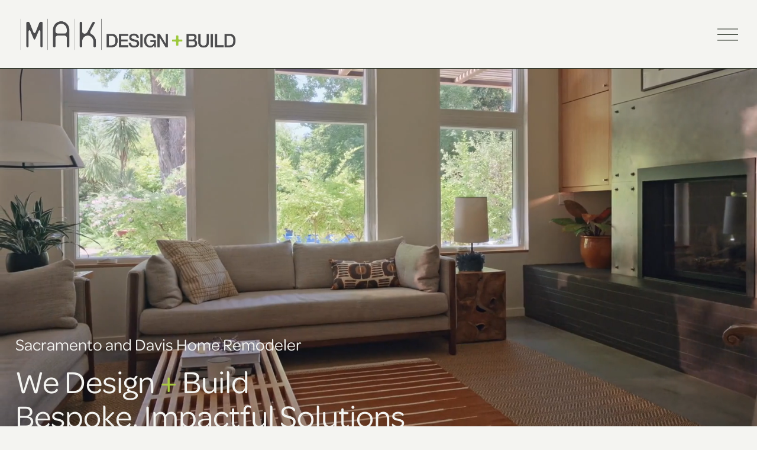

--- FILE ---
content_type: text/html;charset=utf-8
request_url: https://makdesignbuild.com/
body_size: 42250
content:
<!doctype html>
<html xmlns:og="http://opengraphprotocol.org/schema/" xmlns:fb="http://www.facebook.com/2008/fbml" lang="en-US"  >
  <head>
    <meta http-equiv="X-UA-Compatible" content="IE=edge,chrome=1">
    <meta name="viewport" content="width=device-width, initial-scale=1">
    <!-- This is Squarespace. --><!-- bear-vanilla-8wcb -->
<base href="">
<meta charset="utf-8" />
<title>MAK Design + Build | Start Your Home Makeover Today</title>
<meta http-equiv="Accept-CH" content="Sec-CH-UA-Platform-Version, Sec-CH-UA-Model" /><link rel="icon" type="image/x-icon" media="(prefers-color-scheme: light)" href="https://images.squarespace-cdn.com/content/v1/6655fdd78b091079335a0ec9/1716911597834-683ICU5TA1O8DFQGH006/favicon.ico?format=100w"/>
<link rel="icon" type="image/x-icon" media="(prefers-color-scheme: dark)" href="https://images.squarespace-cdn.com/content/v1/6655fdd78b091079335a0ec9/1716911597834-683ICU5TA1O8DFQGH006/favicon.ico?format=100w"/>
<link rel="canonical" href="https://makdesignbuild.com"/>
<meta property="og:site_name" content="MAK Design + Build"/>
<meta property="og:title" content="MAK Design + Build | Start Your Home Makeover Today"/>
<meta property="og:url" content="https://makdesignbuild.com"/>
<meta property="og:type" content="website"/>
<meta property="og:description" content="Discover expert residential remodeling services in Davis and Sacramento with MAK Design + Build. Transform your home with our seamless design and construction solutions."/>
<meta property="og:image" content="http://static1.squarespace.com/static/6655fdd78b091079335a0ec9/t/67ad1765e334f81c28a663aa/1739396965880/Plus_green.png?format=1500w"/>
<meta property="og:image:width" content="152"/>
<meta property="og:image:height" content="152"/>
<meta itemprop="name" content="MAK Design + Build &#124; Start Your Home Makeover Today"/>
<meta itemprop="url" content="https://makdesignbuild.com"/>
<meta itemprop="description" content="Discover expert residential remodeling services in Davis and Sacramento with MAK Design + Build. Transform your home with our seamless design and construction solutions."/>
<meta itemprop="thumbnailUrl" content="http://static1.squarespace.com/static/6655fdd78b091079335a0ec9/t/67ad1765e334f81c28a663aa/1739396965880/Plus_green.png?format=1500w"/>
<link rel="image_src" href="http://static1.squarespace.com/static/6655fdd78b091079335a0ec9/t/67ad1765e334f81c28a663aa/1739396965880/Plus_green.png?format=1500w" />
<meta itemprop="image" content="http://static1.squarespace.com/static/6655fdd78b091079335a0ec9/t/67ad1765e334f81c28a663aa/1739396965880/Plus_green.png?format=1500w"/>
<meta name="twitter:title" content="MAK Design + Build &#124; Start Your Home Makeover Today"/>
<meta name="twitter:image" content="http://static1.squarespace.com/static/6655fdd78b091079335a0ec9/t/67ad1765e334f81c28a663aa/1739396965880/Plus_green.png?format=1500w"/>
<meta name="twitter:url" content="https://makdesignbuild.com"/>
<meta name="twitter:card" content="summary"/>
<meta name="twitter:description" content="Discover expert residential remodeling services in Davis and Sacramento with MAK Design + Build. Transform your home with our seamless design and construction solutions."/>
<meta name="description" content="Discover expert residential remodeling services in Davis and Sacramento 
with MAK Design + Build. Transform your home with our seamless design and 
construction solutions." />
<link rel="preconnect" href="https://images.squarespace-cdn.com">
<link rel="preconnect" href="https://use.typekit.net" crossorigin>
<link rel="preconnect" href="https://p.typekit.net" crossorigin>
<script type="text/javascript" src="//use.typekit.net/ik/YsNS22u8XoADgKxBwW9qrIFYZAeP4s-yRfJdBmD_GFGfec9JXnX1IyvhF2jtFRZLFRjuFAZqZ2StjRMowQMa5QwDFAI3ZAwoe6MKfANldcmDOWgkdkG4fOJrIMMjgPMfH6qJzRtbMg6YJMJ7fbKDVyMMeMv6MKG4fOvrIMMjIPMfqMYgcrPNg6.js" async fetchpriority="high" onload="try{Typekit.load();}catch(e){} document.documentElement.classList.remove('wf-loading');"></script>
<script>document.documentElement.classList.add('wf-loading')</script>
<style>@keyframes fonts-loading { 0%, 99% { color: transparent; } } html.wf-loading * { animation: fonts-loading 3s; }</style>
<script type="text/javascript" crossorigin="anonymous" defer="true" nomodule="nomodule" src="//assets.squarespace.com/@sqs/polyfiller/1.6/legacy.js"></script>
<script type="text/javascript" crossorigin="anonymous" defer="true" src="//assets.squarespace.com/@sqs/polyfiller/1.6/modern.js"></script>
<script type="text/javascript">SQUARESPACE_ROLLUPS = {};</script>
<script>(function(rollups, name) { if (!rollups[name]) { rollups[name] = {}; } rollups[name].js = ["//assets.squarespace.com/universal/scripts-compressed/extract-css-runtime-c29c21b9e1193912-min.en-US.js"]; })(SQUARESPACE_ROLLUPS, 'squarespace-extract_css_runtime');</script>
<script crossorigin="anonymous" src="//assets.squarespace.com/universal/scripts-compressed/extract-css-runtime-c29c21b9e1193912-min.en-US.js" defer ></script><script>(function(rollups, name) { if (!rollups[name]) { rollups[name] = {}; } rollups[name].js = ["//assets.squarespace.com/universal/scripts-compressed/extract-css-moment-js-vendor-6f2a1f6ec9a41489-min.en-US.js"]; })(SQUARESPACE_ROLLUPS, 'squarespace-extract_css_moment_js_vendor');</script>
<script crossorigin="anonymous" src="//assets.squarespace.com/universal/scripts-compressed/extract-css-moment-js-vendor-6f2a1f6ec9a41489-min.en-US.js" defer ></script><script>(function(rollups, name) { if (!rollups[name]) { rollups[name] = {}; } rollups[name].js = ["//assets.squarespace.com/universal/scripts-compressed/cldr-resource-pack-22ed584d99d9b83d-min.en-US.js"]; })(SQUARESPACE_ROLLUPS, 'squarespace-cldr_resource_pack');</script>
<script crossorigin="anonymous" src="//assets.squarespace.com/universal/scripts-compressed/cldr-resource-pack-22ed584d99d9b83d-min.en-US.js" defer ></script><script>(function(rollups, name) { if (!rollups[name]) { rollups[name] = {}; } rollups[name].js = ["//assets.squarespace.com/universal/scripts-compressed/common-vendors-stable-fbd854d40b0804b7-min.en-US.js"]; })(SQUARESPACE_ROLLUPS, 'squarespace-common_vendors_stable');</script>
<script crossorigin="anonymous" src="//assets.squarespace.com/universal/scripts-compressed/common-vendors-stable-fbd854d40b0804b7-min.en-US.js" defer ></script><script>(function(rollups, name) { if (!rollups[name]) { rollups[name] = {}; } rollups[name].js = ["//assets.squarespace.com/universal/scripts-compressed/common-vendors-ca5ce1a64a3152e7-min.en-US.js"]; })(SQUARESPACE_ROLLUPS, 'squarespace-common_vendors');</script>
<script crossorigin="anonymous" src="//assets.squarespace.com/universal/scripts-compressed/common-vendors-ca5ce1a64a3152e7-min.en-US.js" defer ></script><script>(function(rollups, name) { if (!rollups[name]) { rollups[name] = {}; } rollups[name].js = ["//assets.squarespace.com/universal/scripts-compressed/common-6cc3b3d38731e0dc-min.en-US.js"]; })(SQUARESPACE_ROLLUPS, 'squarespace-common');</script>
<script crossorigin="anonymous" src="//assets.squarespace.com/universal/scripts-compressed/common-6cc3b3d38731e0dc-min.en-US.js" defer ></script><script>(function(rollups, name) { if (!rollups[name]) { rollups[name] = {}; } rollups[name].js = ["//assets.squarespace.com/universal/scripts-compressed/user-account-core-ea67c11a9369a4e1-min.en-US.js"]; })(SQUARESPACE_ROLLUPS, 'squarespace-user_account_core');</script>
<script crossorigin="anonymous" src="//assets.squarespace.com/universal/scripts-compressed/user-account-core-ea67c11a9369a4e1-min.en-US.js" defer ></script><script>(function(rollups, name) { if (!rollups[name]) { rollups[name] = {}; } rollups[name].css = ["//assets.squarespace.com/universal/styles-compressed/user-account-core-a6aa76ad471115e5-min.en-US.css"]; })(SQUARESPACE_ROLLUPS, 'squarespace-user_account_core');</script>
<link rel="stylesheet" type="text/css" href="//assets.squarespace.com/universal/styles-compressed/user-account-core-a6aa76ad471115e5-min.en-US.css"><script>(function(rollups, name) { if (!rollups[name]) { rollups[name] = {}; } rollups[name].js = ["//assets.squarespace.com/universal/scripts-compressed/performance-6c7058b44420b6db-min.en-US.js"]; })(SQUARESPACE_ROLLUPS, 'squarespace-performance');</script>
<script crossorigin="anonymous" src="//assets.squarespace.com/universal/scripts-compressed/performance-6c7058b44420b6db-min.en-US.js" defer ></script><script data-name="static-context">Static = window.Static || {}; Static.SQUARESPACE_CONTEXT = {"betaFeatureFlags":["campaigns_thumbnail_layout","campaigns_discount_section_in_automations","member_areas_feature","i18n_beta_website_locales","marketing_landing_page","commerce-product-forms-rendering","campaigns_discount_section_in_blasts","form_block_first_last_name_required","scripts_defer","section-sdk-plp-list-view-atc-button-enabled","new_stacked_index","nested_categories","marketing_automations","contacts_and_campaigns_redesign","pdp-site-styling-updates","override_block_styles","campaigns_new_image_layout_picker","enable_form_submission_trigger","modernized-pdp-m2-enabled","enable_modernized_pdp_m3_layout_data","supports_versioned_template_assets","campaigns_merch_state","campaigns_import_discounts"],"facebookAppId":"314192535267336","facebookApiVersion":"v6.0","rollups":{"squarespace-announcement-bar":{"js":"//assets.squarespace.com/universal/scripts-compressed/announcement-bar-92ab1c4891022f1d-min.en-US.js"},"squarespace-audio-player":{"css":"//assets.squarespace.com/universal/styles-compressed/audio-player-b05f5197a871c566-min.en-US.css","js":"//assets.squarespace.com/universal/scripts-compressed/audio-player-48b2ef79cf1c7ffb-min.en-US.js"},"squarespace-blog-collection-list":{"css":"//assets.squarespace.com/universal/styles-compressed/blog-collection-list-b4046463b72f34e2-min.en-US.css","js":"//assets.squarespace.com/universal/scripts-compressed/blog-collection-list-f78db80fc1cd6fce-min.en-US.js"},"squarespace-calendar-block-renderer":{"css":"//assets.squarespace.com/universal/styles-compressed/calendar-block-renderer-b72d08ba4421f5a0-min.en-US.css","js":"//assets.squarespace.com/universal/scripts-compressed/calendar-block-renderer-550530d9b21148ea-min.en-US.js"},"squarespace-chartjs-helpers":{"css":"//assets.squarespace.com/universal/styles-compressed/chartjs-helpers-96b256171ee039c1-min.en-US.css","js":"//assets.squarespace.com/universal/scripts-compressed/chartjs-helpers-4fd57f343946d08e-min.en-US.js"},"squarespace-comments":{"css":"//assets.squarespace.com/universal/styles-compressed/comments-6de68efdfb98e13b-min.en-US.css","js":"//assets.squarespace.com/universal/scripts-compressed/comments-c82e035c246c9f7a-min.en-US.js"},"squarespace-custom-css-popup":{"css":"//assets.squarespace.com/universal/styles-compressed/custom-css-popup-fcd7c49bd3d86599-min.en-US.css","js":"//assets.squarespace.com/universal/scripts-compressed/custom-css-popup-e9280ebb23a7c852-min.en-US.js"},"squarespace-dialog":{"css":"//assets.squarespace.com/universal/styles-compressed/dialog-f9093f2d526b94df-min.en-US.css","js":"//assets.squarespace.com/universal/scripts-compressed/dialog-2f49dc76926f092e-min.en-US.js"},"squarespace-events-collection":{"css":"//assets.squarespace.com/universal/styles-compressed/events-collection-b72d08ba4421f5a0-min.en-US.css","js":"//assets.squarespace.com/universal/scripts-compressed/events-collection-3e7891c6b5666deb-min.en-US.js"},"squarespace-form-rendering-utils":{"js":"//assets.squarespace.com/universal/scripts-compressed/form-rendering-utils-73697cee8ecb0b8c-min.en-US.js"},"squarespace-forms":{"css":"//assets.squarespace.com/universal/styles-compressed/forms-0afd3c6ac30bbab1-min.en-US.css","js":"//assets.squarespace.com/universal/scripts-compressed/forms-2d09c3f5449a7594-min.en-US.js"},"squarespace-gallery-collection-list":{"css":"//assets.squarespace.com/universal/styles-compressed/gallery-collection-list-b4046463b72f34e2-min.en-US.css","js":"//assets.squarespace.com/universal/scripts-compressed/gallery-collection-list-07747667a3187b76-min.en-US.js"},"squarespace-image-zoom":{"css":"//assets.squarespace.com/universal/styles-compressed/image-zoom-b4046463b72f34e2-min.en-US.css","js":"//assets.squarespace.com/universal/scripts-compressed/image-zoom-60c18dc5f8f599ea-min.en-US.js"},"squarespace-pinterest":{"css":"//assets.squarespace.com/universal/styles-compressed/pinterest-b4046463b72f34e2-min.en-US.css","js":"//assets.squarespace.com/universal/scripts-compressed/pinterest-95bcbc1cf54446d6-min.en-US.js"},"squarespace-popup-overlay":{"css":"//assets.squarespace.com/universal/styles-compressed/popup-overlay-b742b752f5880972-min.en-US.css","js":"//assets.squarespace.com/universal/scripts-compressed/popup-overlay-8991e64cae120c67-min.en-US.js"},"squarespace-product-quick-view":{"css":"//assets.squarespace.com/universal/styles-compressed/product-quick-view-da3f631e5a2b9554-min.en-US.css","js":"//assets.squarespace.com/universal/scripts-compressed/product-quick-view-2583e2e1119ce7d2-min.en-US.js"},"squarespace-products-collection-item-v2":{"css":"//assets.squarespace.com/universal/styles-compressed/products-collection-item-v2-b4046463b72f34e2-min.en-US.css","js":"//assets.squarespace.com/universal/scripts-compressed/products-collection-item-v2-e3a3f101748fca6e-min.en-US.js"},"squarespace-products-collection-list-v2":{"css":"//assets.squarespace.com/universal/styles-compressed/products-collection-list-v2-b4046463b72f34e2-min.en-US.css","js":"//assets.squarespace.com/universal/scripts-compressed/products-collection-list-v2-eedc544f4cc56af4-min.en-US.js"},"squarespace-search-page":{"css":"//assets.squarespace.com/universal/styles-compressed/search-page-90a67fc09b9b32c6-min.en-US.css","js":"//assets.squarespace.com/universal/scripts-compressed/search-page-0ff0e020ab1fa1a7-min.en-US.js"},"squarespace-search-preview":{"js":"//assets.squarespace.com/universal/scripts-compressed/search-preview-0cd39e3057f784ac-min.en-US.js"},"squarespace-simple-liking":{"css":"//assets.squarespace.com/universal/styles-compressed/simple-liking-701bf8bbc05ec6aa-min.en-US.css","js":"//assets.squarespace.com/universal/scripts-compressed/simple-liking-c63bf8989a1c119a-min.en-US.js"},"squarespace-social-buttons":{"css":"//assets.squarespace.com/universal/styles-compressed/social-buttons-95032e5fa98e47a5-min.en-US.css","js":"//assets.squarespace.com/universal/scripts-compressed/social-buttons-0d3103d68d9577b7-min.en-US.js"},"squarespace-tourdates":{"css":"//assets.squarespace.com/universal/styles-compressed/tourdates-b4046463b72f34e2-min.en-US.css","js":"//assets.squarespace.com/universal/scripts-compressed/tourdates-6935a85e44fbeb38-min.en-US.js"},"squarespace-website-overlays-manager":{"css":"//assets.squarespace.com/universal/styles-compressed/website-overlays-manager-07ea5a4e004e6710-min.en-US.css","js":"//assets.squarespace.com/universal/scripts-compressed/website-overlays-manager-70d38206948bb16f-min.en-US.js"}},"pageType":2,"website":{"id":"6655fdd78b091079335a0ec9","identifier":"bear-vanilla-8wcb","websiteType":1,"contentModifiedOn":1769485136065,"cloneable":false,"hasBeenCloneable":false,"siteStatus":{},"language":"en-US","translationLocale":"en-US","formattingLocale":"en-US","timeZone":"America/Chicago","machineTimeZoneOffset":-21600000,"timeZoneOffset":-21600000,"timeZoneAbbr":"CST","siteTitle":"MAK Design + Build","fullSiteTitle":"MAK Design + Build | Start Your Home Makeover Today","siteDescription":"","location":{},"logoImageId":"68cc782e5d71126a91afc987","socialLogoImageId":"67ad1765e334f81c28a663aa","shareButtonOptions":{"2":true,"8":true,"1":true,"6":true,"3":true,"4":true,"7":true},"logoImageUrl":"//images.squarespace-cdn.com/content/v1/6655fdd78b091079335a0ec9/9062d376-f607-45f4-9f79-020455d6b22e/Gray%2BGreen.png","socialLogoImageUrl":"//images.squarespace-cdn.com/content/v1/6655fdd78b091079335a0ec9/1716911597834-683ICU5TA1O8DFQGH006/Plus_green.png","authenticUrl":"https://makdesignbuild.com","internalUrl":"https://bear-vanilla-8wcb.squarespace.com","baseUrl":"https://makdesignbuild.com","primaryDomain":"makdesignbuild.com","sslSetting":3,"isHstsEnabled":true,"socialAccounts":[{"serviceId":60,"screenname":"Facebook","addedOn":1716912308888,"profileUrl":"https://www.facebook.com/people/MAK-DesignBuild-Inc/100036084234176/","iconEnabled":true,"serviceName":"facebook-unauth"},{"serviceId":42,"screenname":"Houzz","addedOn":1716912327932,"profileUrl":"https://www.houzz.com/professionals/design-build-firms/mak-design-build-inc-pfvwus-pf~1795224750?","iconEnabled":true,"serviceName":"houzz"},{"serviceId":64,"screenname":"Instagram","addedOn":1716912341659,"profileUrl":"https://www.instagram.com/makdesignbuild/","iconEnabled":true,"serviceName":"instagram-unauth"},{"serviceId":61,"screenname":"Pinterest","addedOn":1716912352699,"profileUrl":"https://www.pinterest.com/makdesignbuild/","iconEnabled":true,"serviceName":"pinterest-unauth"},{"serviceId":65,"screenname":"LinkedIn","addedOn":1732309268348,"profileUrl":"https://www.linkedin.com/company/mak-design-build-inc","iconEnabled":true,"serviceName":"linkedin-unauth"}],"typekitId":"","statsMigrated":false,"imageMetadataProcessingEnabled":false,"screenshotId":"b494d7236fdc39abadde2e0ed4c9dd0e845e513e8f8d7fa1136e96c627f5e075","captchaSettings":{"siteKey":"","enabledForDonations":false},"showOwnerLogin":false},"websiteSettings":{"id":"6655fdd78b091079335a0ecc","websiteId":"6655fdd78b091079335a0ec9","subjects":[],"country":"US","state":"IL","simpleLikingEnabled":true,"mobileInfoBarSettings":{"isContactEmailEnabled":false,"isContactPhoneNumberEnabled":false,"isLocationEnabled":false,"isBusinessHoursEnabled":false},"announcementBarSettings":{},"commentLikesAllowed":true,"commentAnonAllowed":true,"commentThreaded":true,"commentApprovalRequired":false,"commentAvatarsOn":true,"commentSortType":2,"commentFlagThreshold":0,"commentFlagsAllowed":true,"commentEnableByDefault":true,"commentDisableAfterDaysDefault":0,"disqusShortname":"","commentsEnabled":false,"businessHours":{},"storeSettings":{"returnPolicy":null,"termsOfService":null,"privacyPolicy":null,"expressCheckout":false,"continueShoppingLinkUrl":"/","useLightCart":false,"showNoteField":false,"shippingCountryDefaultValue":"US","billToShippingDefaultValue":false,"showShippingPhoneNumber":true,"isShippingPhoneRequired":false,"showBillingPhoneNumber":true,"isBillingPhoneRequired":false,"currenciesSupported":["USD","CAD","GBP","AUD","EUR","CHF","NOK","SEK","DKK","NZD","SGD","MXN","HKD","CZK","ILS","MYR","RUB","PHP","PLN","THB","BRL","ARS","COP","IDR","INR","JPY","ZAR"],"defaultCurrency":"USD","selectedCurrency":"USD","measurementStandard":1,"showCustomCheckoutForm":false,"checkoutPageMarketingOptInEnabled":true,"enableMailingListOptInByDefault":false,"sameAsRetailLocation":false,"merchandisingSettings":{"scarcityEnabledOnProductItems":false,"scarcityEnabledOnProductBlocks":false,"scarcityMessageType":"DEFAULT_SCARCITY_MESSAGE","scarcityThreshold":10,"multipleQuantityAllowedForServices":true,"restockNotificationsEnabled":false,"restockNotificationsSuccessText":"","restockNotificationsMailingListSignUpEnabled":false,"relatedProductsEnabled":false,"relatedProductsOrdering":"random","soldOutVariantsDropdownDisabled":false,"productComposerOptedIn":false,"productComposerABTestOptedOut":false,"productReviewsEnabled":false},"minimumOrderSubtotalEnabled":false,"minimumOrderSubtotal":{"currency":"USD","value":"0.00"},"addToCartConfirmationType":2,"isLive":false,"multipleQuantityAllowedForServices":true},"useEscapeKeyToLogin":false,"ssBadgeType":1,"ssBadgePosition":4,"ssBadgeVisibility":1,"ssBadgeDevices":1,"pinterestOverlayOptions":{"mode":"enabled_for_blogs","size":"small","shape":"rect","color":"white"},"userAccountsSettings":{"loginAllowed":true,"signupAllowed":true}},"cookieSettings":{"isCookieBannerEnabled":false,"isRestrictiveCookiePolicyEnabled":false,"cookieBannerText":"","cookieBannerTheme":"","cookieBannerVariant":"","cookieBannerPosition":"","cookieBannerCtaVariant":"","cookieBannerCtaText":"","cookieBannerAcceptType":"OPT_IN","cookieBannerOptOutCtaText":"","cookieBannerHasOptOut":false,"cookieBannerHasManageCookies":true,"cookieBannerManageCookiesLabel":"","cookieBannerSavedPreferencesText":"","cookieBannerSavedPreferencesLayout":"PILL"},"websiteCloneable":false,"collection":{"title":"Home","id":"6655fde98b091079335a113e","fullUrl":"/","type":10,"permissionType":1},"subscribed":false,"appDomain":"squarespace.com","templateTweakable":true,"tweakJSON":{"form-use-theme-colors":"false","header-logo-height":"70px","header-mobile-logo-max-height":"34px","header-vert-padding":"1.8vw","header-width":"Inset","maxPageWidth":"3000px","mobile-header-vert-padding":"6vw","pagePadding":"2vw","tweak-blog-alternating-side-by-side-image-aspect-ratio":"3:2 Standard","tweak-blog-alternating-side-by-side-image-spacing":"6%","tweak-blog-alternating-side-by-side-meta-spacing":"5px","tweak-blog-alternating-side-by-side-primary-meta":"Categories","tweak-blog-alternating-side-by-side-read-more-spacing":"0px","tweak-blog-alternating-side-by-side-secondary-meta":"Date","tweak-blog-basic-grid-columns":"3","tweak-blog-basic-grid-image-aspect-ratio":"3:2 Standard","tweak-blog-basic-grid-image-spacing":"10px","tweak-blog-basic-grid-meta-spacing":"8px","tweak-blog-basic-grid-primary-meta":"Categories","tweak-blog-basic-grid-read-more-spacing":"8px","tweak-blog-basic-grid-secondary-meta":"None","tweak-blog-item-custom-width":"48","tweak-blog-item-show-author-profile":"false","tweak-blog-item-width":"Narrow","tweak-blog-masonry-columns":"2","tweak-blog-masonry-horizontal-spacing":"150px","tweak-blog-masonry-image-spacing":"23px","tweak-blog-masonry-meta-spacing":"20px","tweak-blog-masonry-primary-meta":"Categories","tweak-blog-masonry-read-more-spacing":"0px","tweak-blog-masonry-secondary-meta":"Date","tweak-blog-masonry-vertical-spacing":"208px","tweak-blog-side-by-side-image-aspect-ratio":"1:1 Square","tweak-blog-side-by-side-image-spacing":"6%","tweak-blog-side-by-side-meta-spacing":"20px","tweak-blog-side-by-side-primary-meta":"Categories","tweak-blog-side-by-side-read-more-spacing":"20px","tweak-blog-side-by-side-secondary-meta":"Date","tweak-blog-single-column-image-spacing":"50px","tweak-blog-single-column-meta-spacing":"30px","tweak-blog-single-column-primary-meta":"Categories","tweak-blog-single-column-read-more-spacing":"30px","tweak-blog-single-column-secondary-meta":"Date","tweak-events-stacked-show-thumbnails":"true","tweak-events-stacked-thumbnail-size":"3:2 Standard","tweak-fixed-header":"true","tweak-fixed-header-style":"Scroll Back","tweak-global-animations-animation-curve":"ease","tweak-global-animations-animation-delay":"0.6s","tweak-global-animations-animation-duration":"1.50s","tweak-global-animations-animation-style":"fade","tweak-global-animations-animation-type":"fade","tweak-global-animations-complexity-level":"detailed","tweak-global-animations-enabled":"true","tweak-portfolio-grid-basic-custom-height":"33","tweak-portfolio-grid-overlay-custom-height":"47","tweak-portfolio-hover-follow-acceleration":"10%","tweak-portfolio-hover-follow-animation-duration":"Slow","tweak-portfolio-hover-follow-animation-type":"Fade","tweak-portfolio-hover-follow-delimiter":"Forward Slash","tweak-portfolio-hover-follow-front":"false","tweak-portfolio-hover-follow-layout":"Inline","tweak-portfolio-hover-follow-size":"75","tweak-portfolio-hover-follow-text-spacing-x":"1.5","tweak-portfolio-hover-follow-text-spacing-y":"1.5","tweak-portfolio-hover-static-animation-duration":"Medium","tweak-portfolio-hover-static-animation-type":"Scale Up","tweak-portfolio-hover-static-delimiter":"Forward Slash","tweak-portfolio-hover-static-front":"false","tweak-portfolio-hover-static-layout":"Stacked","tweak-portfolio-hover-static-size":"75","tweak-portfolio-hover-static-text-spacing-x":"1.5","tweak-portfolio-hover-static-text-spacing-y":"1.5","tweak-portfolio-index-background-animation-duration":"Medium","tweak-portfolio-index-background-animation-type":"Fade","tweak-portfolio-index-background-custom-height":"50","tweak-portfolio-index-background-delimiter":"None","tweak-portfolio-index-background-height":"Large","tweak-portfolio-index-background-horizontal-alignment":"Center","tweak-portfolio-index-background-link-format":"Stacked","tweak-portfolio-index-background-persist":"false","tweak-portfolio-index-background-vertical-alignment":"Middle","tweak-portfolio-index-background-width":"Full","tweak-transparent-header":"false"},"templateId":"5c5a519771c10ba3470d8101","templateVersion":"7.1","pageFeatures":[1,2,4],"gmRenderKey":"QUl6YVN5Q0JUUk9xNkx1dkZfSUUxcjQ2LVQ0QWVUU1YtMGQ3bXk4","templateScriptsRootUrl":"https://static1.squarespace.com/static/vta/5c5a519771c10ba3470d8101/scripts/","impersonatedSession":false,"tzData":{"zones":[[-360,"US","C%sT",null]],"rules":{"US":[[1967,2006,null,"Oct","lastSun","2:00","0","S"],[1987,2006,null,"Apr","Sun>=1","2:00","1:00","D"],[2007,"max",null,"Mar","Sun>=8","2:00","1:00","D"],[2007,"max",null,"Nov","Sun>=1","2:00","0","S"]]}},"showAnnouncementBar":false,"recaptchaEnterpriseContext":{"recaptchaEnterpriseSiteKey":"6LdDFQwjAAAAAPigEvvPgEVbb7QBm-TkVJdDTlAv"},"i18nContext":{"timeZoneData":{"id":"America/Chicago","name":"Central Time"}},"env":"PRODUCTION","visitorFormContext":{"formFieldFormats":{"countries":[{"name":"Afghanistan","code":"AF","phoneCode":"+93"},{"name":"\u00C5land Islands","code":"AX","phoneCode":"+358"},{"name":"Albania","code":"AL","phoneCode":"+355"},{"name":"Algeria","code":"DZ","phoneCode":"+213"},{"name":"American Samoa","code":"AS","phoneCode":"+1"},{"name":"Andorra","code":"AD","phoneCode":"+376"},{"name":"Angola","code":"AO","phoneCode":"+244"},{"name":"Anguilla","code":"AI","phoneCode":"+1"},{"name":"Antigua & Barbuda","code":"AG","phoneCode":"+1"},{"name":"Argentina","code":"AR","phoneCode":"+54"},{"name":"Armenia","code":"AM","phoneCode":"+374"},{"name":"Aruba","code":"AW","phoneCode":"+297"},{"name":"Ascension Island","code":"AC","phoneCode":"+247"},{"name":"Australia","code":"AU","phoneCode":"+61"},{"name":"Austria","code":"AT","phoneCode":"+43"},{"name":"Azerbaijan","code":"AZ","phoneCode":"+994"},{"name":"Bahamas","code":"BS","phoneCode":"+1"},{"name":"Bahrain","code":"BH","phoneCode":"+973"},{"name":"Bangladesh","code":"BD","phoneCode":"+880"},{"name":"Barbados","code":"BB","phoneCode":"+1"},{"name":"Belarus","code":"BY","phoneCode":"+375"},{"name":"Belgium","code":"BE","phoneCode":"+32"},{"name":"Belize","code":"BZ","phoneCode":"+501"},{"name":"Benin","code":"BJ","phoneCode":"+229"},{"name":"Bermuda","code":"BM","phoneCode":"+1"},{"name":"Bhutan","code":"BT","phoneCode":"+975"},{"name":"Bolivia","code":"BO","phoneCode":"+591"},{"name":"Bosnia & Herzegovina","code":"BA","phoneCode":"+387"},{"name":"Botswana","code":"BW","phoneCode":"+267"},{"name":"Brazil","code":"BR","phoneCode":"+55"},{"name":"British Indian Ocean Territory","code":"IO","phoneCode":"+246"},{"name":"British Virgin Islands","code":"VG","phoneCode":"+1"},{"name":"Brunei","code":"BN","phoneCode":"+673"},{"name":"Bulgaria","code":"BG","phoneCode":"+359"},{"name":"Burkina Faso","code":"BF","phoneCode":"+226"},{"name":"Burundi","code":"BI","phoneCode":"+257"},{"name":"Cambodia","code":"KH","phoneCode":"+855"},{"name":"Cameroon","code":"CM","phoneCode":"+237"},{"name":"Canada","code":"CA","phoneCode":"+1"},{"name":"Cape Verde","code":"CV","phoneCode":"+238"},{"name":"Caribbean Netherlands","code":"BQ","phoneCode":"+599"},{"name":"Cayman Islands","code":"KY","phoneCode":"+1"},{"name":"Central African Republic","code":"CF","phoneCode":"+236"},{"name":"Chad","code":"TD","phoneCode":"+235"},{"name":"Chile","code":"CL","phoneCode":"+56"},{"name":"China","code":"CN","phoneCode":"+86"},{"name":"Christmas Island","code":"CX","phoneCode":"+61"},{"name":"Cocos (Keeling) Islands","code":"CC","phoneCode":"+61"},{"name":"Colombia","code":"CO","phoneCode":"+57"},{"name":"Comoros","code":"KM","phoneCode":"+269"},{"name":"Congo - Brazzaville","code":"CG","phoneCode":"+242"},{"name":"Congo - Kinshasa","code":"CD","phoneCode":"+243"},{"name":"Cook Islands","code":"CK","phoneCode":"+682"},{"name":"Costa Rica","code":"CR","phoneCode":"+506"},{"name":"C\u00F4te d\u2019Ivoire","code":"CI","phoneCode":"+225"},{"name":"Croatia","code":"HR","phoneCode":"+385"},{"name":"Cuba","code":"CU","phoneCode":"+53"},{"name":"Cura\u00E7ao","code":"CW","phoneCode":"+599"},{"name":"Cyprus","code":"CY","phoneCode":"+357"},{"name":"Czechia","code":"CZ","phoneCode":"+420"},{"name":"Denmark","code":"DK","phoneCode":"+45"},{"name":"Djibouti","code":"DJ","phoneCode":"+253"},{"name":"Dominica","code":"DM","phoneCode":"+1"},{"name":"Dominican Republic","code":"DO","phoneCode":"+1"},{"name":"Ecuador","code":"EC","phoneCode":"+593"},{"name":"Egypt","code":"EG","phoneCode":"+20"},{"name":"El Salvador","code":"SV","phoneCode":"+503"},{"name":"Equatorial Guinea","code":"GQ","phoneCode":"+240"},{"name":"Eritrea","code":"ER","phoneCode":"+291"},{"name":"Estonia","code":"EE","phoneCode":"+372"},{"name":"Eswatini","code":"SZ","phoneCode":"+268"},{"name":"Ethiopia","code":"ET","phoneCode":"+251"},{"name":"Falkland Islands","code":"FK","phoneCode":"+500"},{"name":"Faroe Islands","code":"FO","phoneCode":"+298"},{"name":"Fiji","code":"FJ","phoneCode":"+679"},{"name":"Finland","code":"FI","phoneCode":"+358"},{"name":"France","code":"FR","phoneCode":"+33"},{"name":"French Guiana","code":"GF","phoneCode":"+594"},{"name":"French Polynesia","code":"PF","phoneCode":"+689"},{"name":"Gabon","code":"GA","phoneCode":"+241"},{"name":"Gambia","code":"GM","phoneCode":"+220"},{"name":"Georgia","code":"GE","phoneCode":"+995"},{"name":"Germany","code":"DE","phoneCode":"+49"},{"name":"Ghana","code":"GH","phoneCode":"+233"},{"name":"Gibraltar","code":"GI","phoneCode":"+350"},{"name":"Greece","code":"GR","phoneCode":"+30"},{"name":"Greenland","code":"GL","phoneCode":"+299"},{"name":"Grenada","code":"GD","phoneCode":"+1"},{"name":"Guadeloupe","code":"GP","phoneCode":"+590"},{"name":"Guam","code":"GU","phoneCode":"+1"},{"name":"Guatemala","code":"GT","phoneCode":"+502"},{"name":"Guernsey","code":"GG","phoneCode":"+44"},{"name":"Guinea","code":"GN","phoneCode":"+224"},{"name":"Guinea-Bissau","code":"GW","phoneCode":"+245"},{"name":"Guyana","code":"GY","phoneCode":"+592"},{"name":"Haiti","code":"HT","phoneCode":"+509"},{"name":"Honduras","code":"HN","phoneCode":"+504"},{"name":"Hong Kong SAR China","code":"HK","phoneCode":"+852"},{"name":"Hungary","code":"HU","phoneCode":"+36"},{"name":"Iceland","code":"IS","phoneCode":"+354"},{"name":"India","code":"IN","phoneCode":"+91"},{"name":"Indonesia","code":"ID","phoneCode":"+62"},{"name":"Iran","code":"IR","phoneCode":"+98"},{"name":"Iraq","code":"IQ","phoneCode":"+964"},{"name":"Ireland","code":"IE","phoneCode":"+353"},{"name":"Isle of Man","code":"IM","phoneCode":"+44"},{"name":"Israel","code":"IL","phoneCode":"+972"},{"name":"Italy","code":"IT","phoneCode":"+39"},{"name":"Jamaica","code":"JM","phoneCode":"+1"},{"name":"Japan","code":"JP","phoneCode":"+81"},{"name":"Jersey","code":"JE","phoneCode":"+44"},{"name":"Jordan","code":"JO","phoneCode":"+962"},{"name":"Kazakhstan","code":"KZ","phoneCode":"+7"},{"name":"Kenya","code":"KE","phoneCode":"+254"},{"name":"Kiribati","code":"KI","phoneCode":"+686"},{"name":"Kosovo","code":"XK","phoneCode":"+383"},{"name":"Kuwait","code":"KW","phoneCode":"+965"},{"name":"Kyrgyzstan","code":"KG","phoneCode":"+996"},{"name":"Laos","code":"LA","phoneCode":"+856"},{"name":"Latvia","code":"LV","phoneCode":"+371"},{"name":"Lebanon","code":"LB","phoneCode":"+961"},{"name":"Lesotho","code":"LS","phoneCode":"+266"},{"name":"Liberia","code":"LR","phoneCode":"+231"},{"name":"Libya","code":"LY","phoneCode":"+218"},{"name":"Liechtenstein","code":"LI","phoneCode":"+423"},{"name":"Lithuania","code":"LT","phoneCode":"+370"},{"name":"Luxembourg","code":"LU","phoneCode":"+352"},{"name":"Macao SAR China","code":"MO","phoneCode":"+853"},{"name":"Madagascar","code":"MG","phoneCode":"+261"},{"name":"Malawi","code":"MW","phoneCode":"+265"},{"name":"Malaysia","code":"MY","phoneCode":"+60"},{"name":"Maldives","code":"MV","phoneCode":"+960"},{"name":"Mali","code":"ML","phoneCode":"+223"},{"name":"Malta","code":"MT","phoneCode":"+356"},{"name":"Marshall Islands","code":"MH","phoneCode":"+692"},{"name":"Martinique","code":"MQ","phoneCode":"+596"},{"name":"Mauritania","code":"MR","phoneCode":"+222"},{"name":"Mauritius","code":"MU","phoneCode":"+230"},{"name":"Mayotte","code":"YT","phoneCode":"+262"},{"name":"Mexico","code":"MX","phoneCode":"+52"},{"name":"Micronesia","code":"FM","phoneCode":"+691"},{"name":"Moldova","code":"MD","phoneCode":"+373"},{"name":"Monaco","code":"MC","phoneCode":"+377"},{"name":"Mongolia","code":"MN","phoneCode":"+976"},{"name":"Montenegro","code":"ME","phoneCode":"+382"},{"name":"Montserrat","code":"MS","phoneCode":"+1"},{"name":"Morocco","code":"MA","phoneCode":"+212"},{"name":"Mozambique","code":"MZ","phoneCode":"+258"},{"name":"Myanmar (Burma)","code":"MM","phoneCode":"+95"},{"name":"Namibia","code":"NA","phoneCode":"+264"},{"name":"Nauru","code":"NR","phoneCode":"+674"},{"name":"Nepal","code":"NP","phoneCode":"+977"},{"name":"Netherlands","code":"NL","phoneCode":"+31"},{"name":"New Caledonia","code":"NC","phoneCode":"+687"},{"name":"New Zealand","code":"NZ","phoneCode":"+64"},{"name":"Nicaragua","code":"NI","phoneCode":"+505"},{"name":"Niger","code":"NE","phoneCode":"+227"},{"name":"Nigeria","code":"NG","phoneCode":"+234"},{"name":"Niue","code":"NU","phoneCode":"+683"},{"name":"Norfolk Island","code":"NF","phoneCode":"+672"},{"name":"Northern Mariana Islands","code":"MP","phoneCode":"+1"},{"name":"North Korea","code":"KP","phoneCode":"+850"},{"name":"North Macedonia","code":"MK","phoneCode":"+389"},{"name":"Norway","code":"NO","phoneCode":"+47"},{"name":"Oman","code":"OM","phoneCode":"+968"},{"name":"Pakistan","code":"PK","phoneCode":"+92"},{"name":"Palau","code":"PW","phoneCode":"+680"},{"name":"Palestinian Territories","code":"PS","phoneCode":"+970"},{"name":"Panama","code":"PA","phoneCode":"+507"},{"name":"Papua New Guinea","code":"PG","phoneCode":"+675"},{"name":"Paraguay","code":"PY","phoneCode":"+595"},{"name":"Peru","code":"PE","phoneCode":"+51"},{"name":"Philippines","code":"PH","phoneCode":"+63"},{"name":"Poland","code":"PL","phoneCode":"+48"},{"name":"Portugal","code":"PT","phoneCode":"+351"},{"name":"Puerto Rico","code":"PR","phoneCode":"+1"},{"name":"Qatar","code":"QA","phoneCode":"+974"},{"name":"R\u00E9union","code":"RE","phoneCode":"+262"},{"name":"Romania","code":"RO","phoneCode":"+40"},{"name":"Russia","code":"RU","phoneCode":"+7"},{"name":"Rwanda","code":"RW","phoneCode":"+250"},{"name":"Samoa","code":"WS","phoneCode":"+685"},{"name":"San Marino","code":"SM","phoneCode":"+378"},{"name":"S\u00E3o Tom\u00E9 & Pr\u00EDncipe","code":"ST","phoneCode":"+239"},{"name":"Saudi Arabia","code":"SA","phoneCode":"+966"},{"name":"Senegal","code":"SN","phoneCode":"+221"},{"name":"Serbia","code":"RS","phoneCode":"+381"},{"name":"Seychelles","code":"SC","phoneCode":"+248"},{"name":"Sierra Leone","code":"SL","phoneCode":"+232"},{"name":"Singapore","code":"SG","phoneCode":"+65"},{"name":"Sint Maarten","code":"SX","phoneCode":"+1"},{"name":"Slovakia","code":"SK","phoneCode":"+421"},{"name":"Slovenia","code":"SI","phoneCode":"+386"},{"name":"Solomon Islands","code":"SB","phoneCode":"+677"},{"name":"Somalia","code":"SO","phoneCode":"+252"},{"name":"South Africa","code":"ZA","phoneCode":"+27"},{"name":"South Korea","code":"KR","phoneCode":"+82"},{"name":"South Sudan","code":"SS","phoneCode":"+211"},{"name":"Spain","code":"ES","phoneCode":"+34"},{"name":"Sri Lanka","code":"LK","phoneCode":"+94"},{"name":"St. Barth\u00E9lemy","code":"BL","phoneCode":"+590"},{"name":"St. Helena","code":"SH","phoneCode":"+290"},{"name":"St. Kitts & Nevis","code":"KN","phoneCode":"+1"},{"name":"St. Lucia","code":"LC","phoneCode":"+1"},{"name":"St. Martin","code":"MF","phoneCode":"+590"},{"name":"St. Pierre & Miquelon","code":"PM","phoneCode":"+508"},{"name":"St. Vincent & Grenadines","code":"VC","phoneCode":"+1"},{"name":"Sudan","code":"SD","phoneCode":"+249"},{"name":"Suriname","code":"SR","phoneCode":"+597"},{"name":"Svalbard & Jan Mayen","code":"SJ","phoneCode":"+47"},{"name":"Sweden","code":"SE","phoneCode":"+46"},{"name":"Switzerland","code":"CH","phoneCode":"+41"},{"name":"Syria","code":"SY","phoneCode":"+963"},{"name":"Taiwan","code":"TW","phoneCode":"+886"},{"name":"Tajikistan","code":"TJ","phoneCode":"+992"},{"name":"Tanzania","code":"TZ","phoneCode":"+255"},{"name":"Thailand","code":"TH","phoneCode":"+66"},{"name":"Timor-Leste","code":"TL","phoneCode":"+670"},{"name":"Togo","code":"TG","phoneCode":"+228"},{"name":"Tokelau","code":"TK","phoneCode":"+690"},{"name":"Tonga","code":"TO","phoneCode":"+676"},{"name":"Trinidad & Tobago","code":"TT","phoneCode":"+1"},{"name":"Tristan da Cunha","code":"TA","phoneCode":"+290"},{"name":"Tunisia","code":"TN","phoneCode":"+216"},{"name":"T\u00FCrkiye","code":"TR","phoneCode":"+90"},{"name":"Turkmenistan","code":"TM","phoneCode":"+993"},{"name":"Turks & Caicos Islands","code":"TC","phoneCode":"+1"},{"name":"Tuvalu","code":"TV","phoneCode":"+688"},{"name":"U.S. Virgin Islands","code":"VI","phoneCode":"+1"},{"name":"Uganda","code":"UG","phoneCode":"+256"},{"name":"Ukraine","code":"UA","phoneCode":"+380"},{"name":"United Arab Emirates","code":"AE","phoneCode":"+971"},{"name":"United Kingdom","code":"GB","phoneCode":"+44"},{"name":"United States","code":"US","phoneCode":"+1"},{"name":"Uruguay","code":"UY","phoneCode":"+598"},{"name":"Uzbekistan","code":"UZ","phoneCode":"+998"},{"name":"Vanuatu","code":"VU","phoneCode":"+678"},{"name":"Vatican City","code":"VA","phoneCode":"+39"},{"name":"Venezuela","code":"VE","phoneCode":"+58"},{"name":"Vietnam","code":"VN","phoneCode":"+84"},{"name":"Wallis & Futuna","code":"WF","phoneCode":"+681"},{"name":"Western Sahara","code":"EH","phoneCode":"+212"},{"name":"Yemen","code":"YE","phoneCode":"+967"},{"name":"Zambia","code":"ZM","phoneCode":"+260"},{"name":"Zimbabwe","code":"ZW","phoneCode":"+263"}],"initialAddressFormat":{"id":0,"type":"ADDRESS","country":"US","labelLocale":"en","fields":[{"type":"FIELD","label":"Address Line 1","identifier":"Line1","length":0,"required":true,"metadata":{"autocomplete":"address-line1"}},{"type":"SEPARATOR","label":"\n","identifier":"Newline","length":0,"required":false,"metadata":{}},{"type":"FIELD","label":"Address Line 2","identifier":"Line2","length":0,"required":false,"metadata":{"autocomplete":"address-line2"}},{"type":"SEPARATOR","label":"\n","identifier":"Newline","length":0,"required":false,"metadata":{}},{"type":"FIELD","label":"City","identifier":"City","length":0,"required":true,"metadata":{"autocomplete":"address-level2"}},{"type":"SEPARATOR","label":",","identifier":"Comma","length":0,"required":false,"metadata":{}},{"type":"SEPARATOR","label":" ","identifier":"Space","length":0,"required":false,"metadata":{}},{"type":"FIELD","label":"State","identifier":"State","length":0,"required":true,"metadata":{"autocomplete":"address-level1"}},{"type":"SEPARATOR","label":" ","identifier":"Space","length":0,"required":false,"metadata":{}},{"type":"FIELD","label":"ZIP Code","identifier":"Zip","length":0,"required":true,"metadata":{"autocomplete":"postal-code"}}]},"initialNameOrder":"GIVEN_FIRST","initialPhoneFormat":{"id":0,"type":"PHONE_NUMBER","country":"US","labelLocale":"en-US","fields":[{"type":"SEPARATOR","label":"(","identifier":"LeftParen","length":0,"required":false,"metadata":{}},{"type":"FIELD","label":"1","identifier":"1","length":3,"required":false,"metadata":{}},{"type":"SEPARATOR","label":")","identifier":"RightParen","length":0,"required":false,"metadata":{}},{"type":"SEPARATOR","label":" ","identifier":"Space","length":0,"required":false,"metadata":{}},{"type":"FIELD","label":"2","identifier":"2","length":3,"required":false,"metadata":{}},{"type":"SEPARATOR","label":"-","identifier":"Dash","length":0,"required":false,"metadata":{}},{"type":"FIELD","label":"3","identifier":"3","length":14,"required":false,"metadata":{}}]}},"localizedStrings":{"validation":{"noValidSelection":"A valid selection must be made.","invalidUrl":"Must be a valid URL.","stringTooLong":"Value should have a length no longer than {0}.","containsInvalidKey":"{0} contains an invalid key.","invalidTwitterUsername":"Must be a valid Twitter username.","valueOutsideRange":"Value must be in the range {0} to {1}.","invalidPassword":"Passwords should not contain whitespace.","missingRequiredSubfields":"{0} is missing required subfields: {1}","invalidCurrency":"Currency value should be formatted like 1234 or 123.99.","invalidMapSize":"Value should contain exactly {0} elements.","subfieldsRequired":"All fields in {0} are required.","formSubmissionFailed":"Form submission failed. Review the following information: {0}.","invalidCountryCode":"Country code should have an optional plus and up to 4 digits.","invalidDate":"This is not a real date.","required":"{0} is required.","invalidStringLength":"Value should be {0} characters long.","invalidEmail":"Email addresses should follow the format user@domain.com.","invalidListLength":"Value should be {0} elements long.","allEmpty":"Please fill out at least one form field.","missingRequiredQuestion":"Missing a required question.","invalidQuestion":"Contained an invalid question.","captchaFailure":"Captcha validation failed. Please try again.","stringTooShort":"Value should have a length of at least {0}.","invalid":"{0} is not valid.","formErrors":"Form Errors","containsInvalidValue":"{0} contains an invalid value.","invalidUnsignedNumber":"Numbers must contain only digits and no other characters.","invalidName":"Valid names contain only letters, numbers, spaces, ', or - characters."},"submit":"Submit","status":{"title":"{@} Block","learnMore":"Learn more"},"name":{"firstName":"First Name","lastName":"Last Name"},"lightbox":{"openForm":"Open Form"},"likert":{"agree":"Agree","stronglyDisagree":"Strongly Disagree","disagree":"Disagree","stronglyAgree":"Strongly Agree","neutral":"Neutral"},"time":{"am":"AM","second":"Second","pm":"PM","minute":"Minute","amPm":"AM/PM","hour":"Hour"},"notFound":"Form not found.","date":{"yyyy":"YYYY","year":"Year","mm":"MM","day":"Day","month":"Month","dd":"DD"},"phone":{"country":"Country","number":"Number","prefix":"Prefix","areaCode":"Area Code","line":"Line"},"submitError":"Unable to submit form. Please try again later.","address":{"stateProvince":"State/Province","country":"Country","zipPostalCode":"Zip/Postal Code","address2":"Address 2","address1":"Address 1","city":"City"},"email":{"signUp":"Sign up for news and updates"},"cannotSubmitDemoForm":"This is a demo form and cannot be submitted.","required":"(required)","invalidData":"Invalid form data."}}};</script><link rel="stylesheet" type="text/css" href="https://definitions.sqspcdn.com/website-component-definition/static-assets/website.components.code/0c17e424-043b-432d-b44a-6294e6b034c8_172/website.components.code.styles.css"/><link rel="stylesheet" type="text/css" href="https://definitions.sqspcdn.com/website-component-definition/static-assets/website.components.button/72453fd1-ae11-4129-ada2-1ccddbe149f6_296/website.components.button.styles.css"/><link rel="stylesheet" type="text/css" href="https://definitions.sqspcdn.com/website-component-definition/static-assets/website.components.imageFluid/f07aa9e1-71b2-49a6-a676-b49d1e6ab921_126/website.components.imageFluid.styles.css"/><link rel="stylesheet" type="text/css" href="https://definitions.sqspcdn.com/website-component-definition/static-assets/website.components.shape/8dacaab3-3fc3-4cba-8e10-ca9ba2dd104b_521/website.components.shape.styles.css"/><script defer src="https://definitions.sqspcdn.com/website-component-definition/static-assets/website.components.imageFluid/f07aa9e1-71b2-49a6-a676-b49d1e6ab921_126/8830.js"></script><script defer src="https://definitions.sqspcdn.com/website-component-definition/static-assets/website.components.button/72453fd1-ae11-4129-ada2-1ccddbe149f6_296/website.components.button.visitor.js"></script><script defer src="https://definitions.sqspcdn.com/website-component-definition/static-assets/website.components.imageFluid/f07aa9e1-71b2-49a6-a676-b49d1e6ab921_126/website.components.imageFluid.shared.constants.js"></script><script defer src="https://definitions.sqspcdn.com/website-component-definition/static-assets/website.components.imageFluid/f07aa9e1-71b2-49a6-a676-b49d1e6ab921_126/image-effect-film-grain.js"></script><script defer src="https://definitions.sqspcdn.com/website-component-definition/static-assets/website.components.imageFluid/f07aa9e1-71b2-49a6-a676-b49d1e6ab921_126/image-effect-refracted-circles.js"></script><script defer src="https://definitions.sqspcdn.com/website-component-definition/static-assets/website.components.shape/8dacaab3-3fc3-4cba-8e10-ca9ba2dd104b_521/8830.js"></script><script defer src="https://definitions.sqspcdn.com/website-component-definition/static-assets/website.components.button/72453fd1-ae11-4129-ada2-1ccddbe149f6_296/3196.js"></script><script defer src="https://definitions.sqspcdn.com/website-component-definition/static-assets/website.components.shape/8dacaab3-3fc3-4cba-8e10-ca9ba2dd104b_521/website.components.shape.visitor.js"></script><script defer src="https://definitions.sqspcdn.com/website-component-definition/static-assets/website.components.imageFluid/f07aa9e1-71b2-49a6-a676-b49d1e6ab921_126/image-effect-liquid.js"></script><script defer src="https://definitions.sqspcdn.com/website-component-definition/static-assets/website.components.imageFluid/f07aa9e1-71b2-49a6-a676-b49d1e6ab921_126/image-effect-parallax.js"></script><script defer src="https://definitions.sqspcdn.com/website-component-definition/static-assets/website.components.button/72453fd1-ae11-4129-ada2-1ccddbe149f6_296/8830.js"></script><script defer src="https://definitions.sqspcdn.com/website-component-definition/static-assets/website.components.button/72453fd1-ae11-4129-ada2-1ccddbe149f6_296/trigger-animation-runtime.js"></script><script defer src="https://definitions.sqspcdn.com/website-component-definition/static-assets/website.components.shape/8dacaab3-3fc3-4cba-8e10-ca9ba2dd104b_521/block-animation-preview-manager.js"></script><script defer src="https://definitions.sqspcdn.com/website-component-definition/static-assets/website.components.button/72453fd1-ae11-4129-ada2-1ccddbe149f6_296/block-animation-preview-manager.js"></script><script defer src="https://definitions.sqspcdn.com/website-component-definition/static-assets/website.components.imageFluid/f07aa9e1-71b2-49a6-a676-b49d1e6ab921_126/748.js"></script><script defer src="https://definitions.sqspcdn.com/website-component-definition/static-assets/website.components.code/0c17e424-043b-432d-b44a-6294e6b034c8_172/website.components.code.visitor.js"></script><script defer src="https://definitions.sqspcdn.com/website-component-definition/static-assets/website.components.imageFluid/f07aa9e1-71b2-49a6-a676-b49d1e6ab921_126/image-effect-refracted-lines.js"></script><script defer src="https://definitions.sqspcdn.com/website-component-definition/static-assets/website.components.imageFluid/f07aa9e1-71b2-49a6-a676-b49d1e6ab921_126/9882.js"></script><script defer src="https://definitions.sqspcdn.com/website-component-definition/static-assets/website.components.map/a664cb45-becf-4e02-b225-b0ac4fb7cd53_512/website.components.map.visitor.js"></script><script defer src="https://definitions.sqspcdn.com/website-component-definition/static-assets/website.components.imageFluid/f07aa9e1-71b2-49a6-a676-b49d1e6ab921_126/website.components.imageFluid.visitor.js"></script><script defer src="https://definitions.sqspcdn.com/website-component-definition/static-assets/website.components.shape/8dacaab3-3fc3-4cba-8e10-ca9ba2dd104b_521/3196.js"></script><script defer src="https://definitions.sqspcdn.com/website-component-definition/static-assets/website.components.shape/8dacaab3-3fc3-4cba-8e10-ca9ba2dd104b_521/trigger-animation-runtime.js"></script><script type="application/ld+json">{"url":"https://makdesignbuild.com","name":"MAK Design + Build","description":"","image":"//images.squarespace-cdn.com/content/v1/6655fdd78b091079335a0ec9/9062d376-f607-45f4-9f79-020455d6b22e/Gray%2BGreen.png","@context":"http://schema.org","@type":"WebSite"}</script><script type="application/ld+json">{"address":"","image":"https://static1.squarespace.com/static/6655fdd78b091079335a0ec9/t/68cc782e5d71126a91afc987/1769485136065/","openingHours":"","@context":"http://schema.org","@type":"LocalBusiness"}</script><link rel="stylesheet" type="text/css" href="https://static1.squarespace.com/static/versioned-site-css/6655fdd78b091079335a0ec9/120/5c5a519771c10ba3470d8101/6655fdd78b091079335a0ed1/1730/site.css"/><!-- Rebecca Grace Designs Image Slider -->
<script src="https://ajax.googleapis.com/ajax/libs/jquery/3.6.0/jquery.min.js"></script>
<script src="https://assets.codepen.io/5887923/jquery.event.move.js"></script>
<script src="https://assets.codepen.io/5887923/jquery.imagesliderblock.js"></script>
<link href="https://assets.codepen.io/5887923/imageslider.css" rel="stylesheet">
<!-- End of Image Slider -->



<!-- Calendly -->
<script type="text/javascript" src="https://calendly.com/assets/external/calendly-squarespace.js"></script>

<!-- End of Calendly -->


<!-- Blog Share -->
<script type='text/javascript' src='https://platform-api.sharethis.com/js/sharethis.js#property=66707b0f2bebcc001da49de6&product=sop' async='async'></script>
<!-- End of Blog Share -->

<!-- Google Tag Manager -->
<script>(function(w,d,s,l,i){w[l]=w[l]||[];w[l].push({'gtm.start':new Date().getTime(),event:'gtm.js'});var f=d.getElementsByTagName(s)[0],j=d.createElement(s),dl=l!='dataLayer'?'&l='+l:'';j.async=true;j.src='https://www.googletagmanager.com/gtm.js?id='+i+dl;f.parentNode.insertBefore(j,f);})(window,document,'script','dataLayer','GTM-P2WKBC6H');</script>
<!-- End Google Tag Manager --><script>Static.COOKIE_BANNER_CAPABLE = true;</script>
<script async src="https://www.googletagmanager.com/gtag/js?id=G-382TL0M9W9"></script><script>window.dataLayer = window.dataLayer || [];function gtag(){dataLayer.push(arguments);}gtag('js', new Date());gtag('set', 'developer_id.dZjQwMz', true);gtag('config', 'G-382TL0M9W9');</script><!-- End of Squarespace Headers -->
    <link rel="stylesheet" type="text/css" href="https://static1.squarespace.com/static/vta/5c5a519771c10ba3470d8101/versioned-assets/1769530716514-6B3UTNQ29BH7KG196YMU/static.css">
  </head>

  <body
    id="collection-6655fde98b091079335a113e"
    class="
      form-field-style-solid form-field-shape-square form-field-border-all form-field-checkbox-type-icon form-field-checkbox-fill-solid form-field-checkbox-color-inverted form-field-checkbox-shape-square form-field-checkbox-layout-stack form-field-radio-type-icon form-field-radio-fill-solid form-field-radio-color-normal form-field-radio-shape-pill form-field-radio-layout-stack form-field-survey-fill-solid form-field-survey-color-normal form-field-survey-shape-pill form-field-hover-focus-outline form-submit-button-style-label tweak-portfolio-grid-overlay-width-full tweak-portfolio-grid-overlay-height-custom tweak-portfolio-grid-overlay-image-aspect-ratio-32-standard tweak-portfolio-grid-overlay-text-placement-center tweak-portfolio-grid-overlay-show-text-after-hover image-block-poster-text-alignment-center image-block-card-content-position-center image-block-card-text-alignment-left image-block-overlap-content-position-center image-block-overlap-text-alignment-left image-block-collage-content-position-center image-block-collage-text-alignment-left image-block-stack-text-alignment-left tweak-blog-single-column-width-full tweak-blog-single-column-text-alignment-center tweak-blog-single-column-image-placement-above tweak-blog-single-column-delimiter-bullet tweak-blog-single-column-read-more-style-show tweak-blog-single-column-primary-meta-categories tweak-blog-single-column-secondary-meta-date tweak-blog-single-column-meta-position-top tweak-blog-single-column-content-full-post tweak-blog-item-width-narrow tweak-blog-item-text-alignment-left tweak-blog-item-meta-position-above-title     tweak-blog-item-delimiter-dash primary-button-style-outline primary-button-shape-square secondary-button-style-outline secondary-button-shape-square tertiary-button-style-outline tertiary-button-shape-square tweak-events-stacked-width-full tweak-events-stacked-height-large  tweak-events-stacked-show-thumbnails tweak-events-stacked-thumbnail-size-32-standard tweak-events-stacked-date-style-with-text tweak-events-stacked-show-time tweak-events-stacked-show-location  tweak-events-stacked-show-excerpt  tweak-blog-basic-grid-width-full tweak-blog-basic-grid-image-aspect-ratio-32-standard tweak-blog-basic-grid-text-alignment-left tweak-blog-basic-grid-delimiter-space tweak-blog-basic-grid-image-placement-above tweak-blog-basic-grid-read-more-style-hide tweak-blog-basic-grid-primary-meta-categories tweak-blog-basic-grid-secondary-meta-none tweak-blog-basic-grid-excerpt-hide header-overlay-alignment-left tweak-portfolio-index-background-link-format-stacked tweak-portfolio-index-background-width-full tweak-portfolio-index-background-height-large  tweak-portfolio-index-background-vertical-alignment-middle tweak-portfolio-index-background-horizontal-alignment-center tweak-portfolio-index-background-delimiter-none tweak-portfolio-index-background-animation-type-fade tweak-portfolio-index-background-animation-duration-medium tweak-portfolio-hover-follow-layout-inline  tweak-portfolio-hover-follow-delimiter-forward-slash tweak-portfolio-hover-follow-animation-type-fade tweak-portfolio-hover-follow-animation-duration-slow tweak-portfolio-hover-static-layout-stacked  tweak-portfolio-hover-static-delimiter-forward-slash tweak-portfolio-hover-static-animation-type-scale-up tweak-portfolio-hover-static-animation-duration-medium tweak-blog-alternating-side-by-side-width-inset tweak-blog-alternating-side-by-side-image-aspect-ratio-32-standard tweak-blog-alternating-side-by-side-text-alignment-left tweak-blog-alternating-side-by-side-read-more-style-hide tweak-blog-alternating-side-by-side-image-text-alignment-middle tweak-blog-alternating-side-by-side-delimiter-bullet tweak-blog-alternating-side-by-side-meta-position-below-excerpt tweak-blog-alternating-side-by-side-primary-meta-categories tweak-blog-alternating-side-by-side-secondary-meta-date tweak-blog-alternating-side-by-side-excerpt-show tweak-global-animations-enabled tweak-global-animations-complexity-level-detailed tweak-global-animations-animation-style-fade tweak-global-animations-animation-type-fade tweak-global-animations-animation-curve-ease tweak-blog-masonry-width-inset tweak-blog-masonry-text-alignment-center tweak-blog-masonry-primary-meta-categories tweak-blog-masonry-secondary-meta-date tweak-blog-masonry-meta-position-top tweak-blog-masonry-read-more-style-hide tweak-blog-masonry-delimiter-space tweak-blog-masonry-image-placement-above tweak-blog-masonry-excerpt-hide header-width-inset  tweak-fixed-header tweak-fixed-header-style-scroll-back tweak-blog-side-by-side-width-full tweak-blog-side-by-side-image-placement-left tweak-blog-side-by-side-image-aspect-ratio-11-square tweak-blog-side-by-side-primary-meta-categories tweak-blog-side-by-side-secondary-meta-date tweak-blog-side-by-side-meta-position-top tweak-blog-side-by-side-text-alignment-left tweak-blog-side-by-side-image-text-alignment-middle tweak-blog-side-by-side-read-more-style-show tweak-blog-side-by-side-delimiter-bullet tweak-blog-side-by-side-excerpt-show tweak-portfolio-grid-basic-width-full tweak-portfolio-grid-basic-height-custom tweak-portfolio-grid-basic-image-aspect-ratio-11-square tweak-portfolio-grid-basic-text-alignment-left tweak-portfolio-grid-basic-hover-effect-zoom hide-opentable-icons opentable-style-dark tweak-product-quick-view-button-style-floating tweak-product-quick-view-button-position-bottom tweak-product-quick-view-lightbox-excerpt-display-truncate tweak-product-quick-view-lightbox-show-arrows tweak-product-quick-view-lightbox-show-close-button tweak-product-quick-view-lightbox-controls-weight-light native-currency-code-usd collection-6655fde98b091079335a113e collection-type-page collection-layout-default homepage mobile-style-available sqs-seven-one
      
        
          
            
              
            
          
        
      
    "
    tabindex="-1"
  >
    <div
      id="siteWrapper"
      class="clearfix site-wrapper"
    >
      
        <div id="floatingCart" class="floating-cart hidden">
          <a href="/cart" class="icon icon--stroke icon--fill icon--cart sqs-custom-cart">
            <span class="Cart-inner">
              



  <svg class="icon icon--cart" width="61" height="49" viewBox="0 0 61 49">
  <path fill-rule="evenodd" clip-rule="evenodd" d="M0.5 2C0.5 1.17157 1.17157 0.5 2 0.5H13.6362C14.3878 0.5 15.0234 1.05632 15.123 1.80135L16.431 11.5916H59C59.5122 11.5916 59.989 11.8529 60.2645 12.2847C60.54 12.7165 60.5762 13.2591 60.3604 13.7236L50.182 35.632C49.9361 36.1614 49.4054 36.5 48.8217 36.5H18.0453C17.2937 36.5 16.6581 35.9437 16.5585 35.1987L12.3233 3.5H2C1.17157 3.5 0.5 2.82843 0.5 2ZM16.8319 14.5916L19.3582 33.5H47.8646L56.6491 14.5916H16.8319Z" />
  <path d="M18.589 35H49.7083L60 13H16L18.589 35Z" />
  <path d="M21 49C23.2091 49 25 47.2091 25 45C25 42.7909 23.2091 41 21 41C18.7909 41 17 42.7909 17 45C17 47.2091 18.7909 49 21 49Z" />
  <path d="M45 49C47.2091 49 49 47.2091 49 45C49 42.7909 47.2091 41 45 41C42.7909 41 41 42.7909 41 45C41 47.2091 42.7909 49 45 49Z" />
</svg>

              <div class="legacy-cart icon-cart-quantity">
                <span class="sqs-cart-quantity">0</span>
              </div>
            </span>
          </a>
        </div>
      

      












  <header
    data-test="header"
    id="header"
    
    class="
      
        
      
      header theme-col--primary
    "
    data-section-theme=""
    data-controller="Header"
    data-current-styles="{
&quot;layout&quot;: &quot;navRight&quot;,
&quot;action&quot;: {
&quot;href&quot;: &quot;/contact&quot;,
&quot;buttonText&quot;: &quot;Connect With Us&quot;,
&quot;newWindow&quot;: false
},
&quot;showSocial&quot;: true,
&quot;socialOptions&quot;: {
&quot;socialBorderShape&quot;: &quot;none&quot;,
&quot;socialBorderStyle&quot;: &quot;outline&quot;,
&quot;socialBorderThickness&quot;: {
&quot;unit&quot;: &quot;px&quot;,
&quot;value&quot;: 1.0
}
},
&quot;menuOverlayTheme&quot;: &quot;black&quot;,
&quot;menuOverlayAnimation&quot;: &quot;fade&quot;,
&quot;cartStyle&quot;: &quot;cart&quot;,
&quot;cartText&quot;: &quot;Cart&quot;,
&quot;showEmptyCartState&quot;: true,
&quot;cartOptions&quot;: {
&quot;iconType&quot;: &quot;solid-7&quot;,
&quot;cartBorderShape&quot;: &quot;none&quot;,
&quot;cartBorderStyle&quot;: &quot;outline&quot;,
&quot;cartBorderThickness&quot;: {
&quot;unit&quot;: &quot;px&quot;,
&quot;value&quot;: 1.0
}
},
&quot;showButton&quot;: true,
&quot;showCart&quot;: false,
&quot;showAccountLogin&quot;: false,
&quot;headerStyle&quot;: &quot;theme&quot;,
&quot;languagePicker&quot;: {
&quot;enabled&quot;: false,
&quot;iconEnabled&quot;: false,
&quot;iconType&quot;: &quot;globe&quot;,
&quot;flagShape&quot;: &quot;shiny&quot;,
&quot;languageFlags&quot;: [ ]
},
&quot;iconOptions&quot;: {
&quot;desktopDropdownIconOptions&quot;: {
&quot;size&quot;: {
&quot;unit&quot;: &quot;em&quot;,
&quot;value&quot;: 1.0
},
&quot;iconSpacing&quot;: {
&quot;unit&quot;: &quot;em&quot;,
&quot;value&quot;: 0.35
},
&quot;strokeWidth&quot;: {
&quot;unit&quot;: &quot;px&quot;,
&quot;value&quot;: 1.0
},
&quot;endcapType&quot;: &quot;square&quot;,
&quot;folderDropdownIcon&quot;: &quot;none&quot;,
&quot;languagePickerIcon&quot;: &quot;openArrowHead&quot;
},
&quot;mobileDropdownIconOptions&quot;: {
&quot;size&quot;: {
&quot;unit&quot;: &quot;em&quot;,
&quot;value&quot;: 1.0
},
&quot;iconSpacing&quot;: {
&quot;unit&quot;: &quot;em&quot;,
&quot;value&quot;: 0.15
},
&quot;strokeWidth&quot;: {
&quot;unit&quot;: &quot;px&quot;,
&quot;value&quot;: 0.5
},
&quot;endcapType&quot;: &quot;square&quot;,
&quot;folderDropdownIcon&quot;: &quot;openArrowHead&quot;,
&quot;languagePickerIcon&quot;: &quot;openArrowHead&quot;
}
},
&quot;mobileOptions&quot;: {
&quot;layout&quot;: &quot;logoLeftNavRight&quot;,
&quot;menuIconOptions&quot;: {
&quot;style&quot;: &quot;tripleLineHamburger&quot;,
&quot;thickness&quot;: {
&quot;unit&quot;: &quot;px&quot;,
&quot;value&quot;: 1.0
}
}
},
&quot;solidOptions&quot;: {
&quot;headerOpacity&quot;: {
&quot;unit&quot;: &quot;%&quot;,
&quot;value&quot;: 100.0
},
&quot;blurBackground&quot;: {
&quot;enabled&quot;: false,
&quot;blurRadius&quot;: {
&quot;unit&quot;: &quot;px&quot;,
&quot;value&quot;: 12.0
}
},
&quot;backgroundColor&quot;: {
&quot;type&quot;: &quot;SITE_PALETTE_COLOR&quot;,
&quot;sitePaletteColor&quot;: {
&quot;colorName&quot;: &quot;white&quot;,
&quot;alphaModifier&quot;: 1.0
}
},
&quot;navigationColor&quot;: {
&quot;type&quot;: &quot;SITE_PALETTE_COLOR&quot;,
&quot;sitePaletteColor&quot;: {
&quot;colorName&quot;: &quot;white&quot;,
&quot;alphaModifier&quot;: 1.0
}
}
},
&quot;gradientOptions&quot;: {
&quot;gradientType&quot;: &quot;faded&quot;,
&quot;headerOpacity&quot;: {
&quot;unit&quot;: &quot;%&quot;,
&quot;value&quot;: 90.0
},
&quot;blurBackground&quot;: {
&quot;enabled&quot;: false,
&quot;blurRadius&quot;: {
&quot;unit&quot;: &quot;px&quot;,
&quot;value&quot;: 12.0
}
},
&quot;backgroundColor&quot;: {
&quot;type&quot;: &quot;SITE_PALETTE_COLOR&quot;,
&quot;sitePaletteColor&quot;: {
&quot;colorName&quot;: &quot;white&quot;,
&quot;alphaModifier&quot;: 1.0
}
},
&quot;navigationColor&quot;: {
&quot;type&quot;: &quot;SITE_PALETTE_COLOR&quot;,
&quot;sitePaletteColor&quot;: {
&quot;colorName&quot;: &quot;black&quot;,
&quot;alphaModifier&quot;: 1.0
}
}
},
&quot;dropShadowOptions&quot;: {
&quot;enabled&quot;: false,
&quot;blur&quot;: {
&quot;unit&quot;: &quot;px&quot;,
&quot;value&quot;: 12.0
},
&quot;spread&quot;: {
&quot;unit&quot;: &quot;px&quot;,
&quot;value&quot;: 0.0
},
&quot;distance&quot;: {
&quot;unit&quot;: &quot;px&quot;,
&quot;value&quot;: 12.0
}
},
&quot;borderOptions&quot;: {
&quot;enabled&quot;: true,
&quot;position&quot;: &quot;bottom&quot;,
&quot;thickness&quot;: {
&quot;unit&quot;: &quot;px&quot;,
&quot;value&quot;: 1.0
},
&quot;color&quot;: {
&quot;type&quot;: &quot;SITE_PALETTE_COLOR&quot;,
&quot;sitePaletteColor&quot;: {
&quot;colorName&quot;: &quot;black&quot;,
&quot;alphaModifier&quot;: 1.0
}
}
},
&quot;showPromotedElement&quot;: false,
&quot;buttonVariant&quot;: &quot;secondary&quot;,
&quot;blurBackground&quot;: {
&quot;enabled&quot;: false,
&quot;blurRadius&quot;: {
&quot;unit&quot;: &quot;px&quot;,
&quot;value&quot;: 12.0
}
},
&quot;headerOpacity&quot;: {
&quot;unit&quot;: &quot;%&quot;,
&quot;value&quot;: 100.0
}
}"
    data-section-id="header"
    data-header-style="theme"
    data-language-picker="{
&quot;enabled&quot;: false,
&quot;iconEnabled&quot;: false,
&quot;iconType&quot;: &quot;globe&quot;,
&quot;flagShape&quot;: &quot;shiny&quot;,
&quot;languageFlags&quot;: [ ]
}"
    
    data-first-focusable-element
    tabindex="-1"
    style="
      
      
        --headerBorderColor: hsla(var(--black-hsl), 1);
      
      
        --solidHeaderBackgroundColor: hsla(var(--white-hsl), 1);
      
      
        --solidHeaderNavigationColor: hsla(var(--white-hsl), 1);
      
      
        --gradientHeaderBackgroundColor: hsla(var(--white-hsl), 1);
      
      
        --gradientHeaderNavigationColor: hsla(var(--black-hsl), 1);
      
    "
  >
    <svg  style="display:none" viewBox="0 0 22 22" xmlns="http://www.w3.org/2000/svg">
  <symbol id="circle" >
    <path d="M11.5 17C14.5376 17 17 14.5376 17 11.5C17 8.46243 14.5376 6 11.5 6C8.46243 6 6 8.46243 6 11.5C6 14.5376 8.46243 17 11.5 17Z" fill="none" />
  </symbol>

  <symbol id="circleFilled" >
    <path d="M11.5 17C14.5376 17 17 14.5376 17 11.5C17 8.46243 14.5376 6 11.5 6C8.46243 6 6 8.46243 6 11.5C6 14.5376 8.46243 17 11.5 17Z" />
  </symbol>

  <symbol id="dash" >
    <path d="M11 11H19H3" />
  </symbol>

  <symbol id="squareFilled" >
    <rect x="6" y="6" width="11" height="11" />
  </symbol>

  <symbol id="square" >
    <rect x="7" y="7" width="9" height="9" fill="none" stroke="inherit" />
  </symbol>
  
  <symbol id="plus" >
    <path d="M11 3V19" />
    <path d="M19 11L3 11"/>
  </symbol>
  
  <symbol id="closedArrow" >
    <path d="M11 11V2M11 18.1797L17 11.1477L5 11.1477L11 18.1797Z" fill="none" />
  </symbol>
  
  <symbol id="closedArrowFilled" >
    <path d="M11 11L11 2" stroke="inherit" fill="none"  />
    <path fill-rule="evenodd" clip-rule="evenodd" d="M2.74695 9.38428L19.038 9.38428L10.8925 19.0846L2.74695 9.38428Z" stroke-width="1" />
  </symbol>
  
  <symbol id="closedArrowHead" viewBox="0 0 22 22"  xmlns="http://www.w3.org/2000/symbol">
    <path d="M18 7L11 15L4 7L18 7Z" fill="none" stroke="inherit" />
  </symbol>
  
  
  <symbol id="closedArrowHeadFilled" viewBox="0 0 22 22"  xmlns="http://www.w3.org/2000/symbol">
    <path d="M18.875 6.5L11 15.5L3.125 6.5L18.875 6.5Z" />
  </symbol>
  
  <symbol id="openArrow" >
    <path d="M11 18.3591L11 3" stroke="inherit" fill="none"  />
    <path d="M18 11.5L11 18.5L4 11.5" stroke="inherit" fill="none"  />
  </symbol>
  
  <symbol id="openArrowHead" >
    <path d="M18 7L11 14L4 7" fill="none" />
  </symbol>

  <symbol id="pinchedArrow" >
    <path d="M11 17.3591L11 2" fill="none" />
    <path d="M2 11C5.85455 12.2308 8.81818 14.9038 11 18C13.1818 14.8269 16.1455 12.1538 20 11" fill="none" />
  </symbol>

  <symbol id="pinchedArrowFilled" >
    <path d="M11.05 10.4894C7.04096 8.73759 1.05005 8 1.05005 8C6.20459 11.3191 9.41368 14.1773 11.05 21C12.6864 14.0851 15.8955 11.227 21.05 8C21.05 8 15.0591 8.73759 11.05 10.4894Z" stroke-width="1"/>
    <path d="M11 11L11 1" fill="none"/>
  </symbol>

  <symbol id="pinchedArrowHead" >
    <path d="M2 7.24091C5.85455 8.40454 8.81818 10.9318 11 13.8591C13.1818 10.8591 16.1455 8.33181 20 7.24091"  fill="none" />
  </symbol>
  
  <symbol id="pinchedArrowHeadFilled" >
    <path d="M11.05 7.1591C7.04096 5.60456 1.05005 4.95001 1.05005 4.95001C6.20459 7.89547 9.41368 10.4318 11.05 16.4864C12.6864 10.35 15.8955 7.81365 21.05 4.95001C21.05 4.95001 15.0591 5.60456 11.05 7.1591Z" />
  </symbol>

</svg>
    
<div class="sqs-announcement-bar-dropzone"></div>

    <div class="header-announcement-bar-wrapper">
      
      <a
        href="#page"
        class="header-skip-link sqs-button-element--primary"
      >
        Skip to Content
      </a>
      


<style>
    @supports (-webkit-backdrop-filter: none) or (backdrop-filter: none) {
        .header-blur-background {
            
            
        }
    }
</style>
      <div
        class="header-border"
        data-header-style="theme"
        data-header-border="true"
        data-test="header-border"
        style="


  
    border-width: 0px 0px 1px 0px !important;
  



"
      ></div>
      <div
        class="header-dropshadow"
        data-header-style="theme"
        data-header-dropshadow="false"
        data-test="header-dropshadow"
        style=""
      ></div>
      
      

      <div class='header-inner container--fluid
        
        
        
         header-mobile-layout-logo-left-nav-right
        
        
        
        
        
        
         header-layout-nav-right
        
        
        
        
        
        
        
        
        '
        data-test="header-inner"
        >
        <!-- Background -->
        <div class="header-background theme-bg--primary"></div>

        <div class="header-display-desktop" data-content-field="site-title">
          

          

          

          

          

          
          
            
            <!-- Social -->
            
              
            
          
            
            <!-- Title and nav wrapper -->
            <div class="header-title-nav-wrapper">
              

              

              
                
                <!-- Title -->
                
                  <div
                    class="
                      header-title
                      
                    "
                    data-animation-role="header-element"
                  >
                    
                      <div class="header-title-logo">
                        <a href="/" data-animation-role="header-element">
                        
<img elementtiming="nbf-header-logo-desktop" src="//images.squarespace-cdn.com/content/v1/6655fdd78b091079335a0ec9/9062d376-f607-45f4-9f79-020455d6b22e/Gray%2BGreen.png?format=1500w" alt="MAK Design + Build" style="display:block" fetchpriority="high" loading="eager" decoding="async" data-loader="raw">

                        </a>
                      </div>

                    
                    
                  </div>
                
              
                
                <!-- Nav -->
                <div class="header-nav">
                  <div class="header-nav-wrapper">
                    <nav class="header-nav-list">
                      


  
    <div class="header-nav-item header-nav-item--folder">
      <button
        class="header-nav-folder-title"
        data-href="/why-mak"
        data-animation-role="header-element"
        aria-expanded="false"
        aria-controls="who-we-are"
        
      >
      <span class="header-nav-folder-title-text">
        Who We Are
      </span>
      </button>
      <div class="header-nav-folder-content" id="who-we-are">
        
          
            <div class="header-nav-folder-item">
              <a
                href="/team"
                
              >
                <span class="header-nav-folder-item-content">
                  Team
                </span>
              </a>
            </div>
          
          
        
          
            <div class="header-nav-folder-item">
              <a
                href="/community"
                
              >
                <span class="header-nav-folder-item-content">
                  Community
                </span>
              </a>
            </div>
          
          
        
          
            <div class="header-nav-folder-item">
              <a
                href="/mak-overview"
                
              >
                <span class="header-nav-folder-item-content">
                  The Story
                </span>
              </a>
            </div>
          
          
        
          
            <div class="header-nav-folder-item">
              <a
                href="/blog"
                
              >
                <span class="header-nav-folder-item-content">
                  Our Thoughts
                </span>
              </a>
            </div>
          
          
        
      </div>
    </div>
  
  


  
    <div class="header-nav-item header-nav-item--collection">
      <a
        href="/our-process"
        data-animation-role="header-element"
        
      >
        Our Process
      </a>
    </div>
  
  
  


  
    <div class="header-nav-item header-nav-item--collection">
      <a
        href="/portfolio-1"
        data-animation-role="header-element"
        
      >
        Take a Look
      </a>
    </div>
  
  
  


  
    <div class="header-nav-item header-nav-item--folder">
      <button
        class="header-nav-folder-title"
        data-href="/new-dropdown-1"
        data-animation-role="header-element"
        aria-expanded="false"
        aria-controls="what-people-say"
        
      >
      <span class="header-nav-folder-title-text">
        What People Say
      </span>
      </button>
      <div class="header-nav-folder-content" id="what-people-say">
        
          
            <div class="header-nav-folder-item">
              <a
                href="/testimonials"
                
              >
                <span class="header-nav-folder-item-content">
                  Reviews
                </span>
              </a>
            </div>
          
          
        
          
            <div class="header-nav-folder-item">
              <a
                href="/news"
                
              >
                <span class="header-nav-folder-item-content">
                  News
                </span>
              </a>
            </div>
          
          
        
      </div>
    </div>
  
  


  
    <div class="header-nav-item header-nav-item--folder">
      <button
        class="header-nav-folder-title"
        data-href="/lets-talk"
        data-animation-role="header-element"
        aria-expanded="false"
        aria-controls="lets-talk"
        
      >
      <span class="header-nav-folder-title-text">
        Let's Talk
      </span>
      </button>
      <div class="header-nav-folder-content" id="lets-talk">
        
          
            <div class="header-nav-folder-item">
              <a
                href="/contact"
                
              >
                <span class="header-nav-folder-item-content">
                  Connect With Us
                </span>
              </a>
            </div>
          
          
        
          
            <div class="header-nav-folder-item">
              <a
                href="/careers"
                
              >
                <span class="header-nav-folder-item-content">
                  Careers
                </span>
              </a>
            </div>
          
          
        
      </div>
    </div>
  
  


  
    <div class="header-nav-item header-nav-item--collection header-nav-item--active header-nav-item--homepage">
      <a
        href="/"
        data-animation-role="header-element"
        
          aria-current="page"
        
      >
        Home
      </a>
    </div>
  
  
  



                    </nav>
                  </div>
                </div>
              
              
            </div>
          
            
            <!-- Actions -->
            <div class="header-actions header-actions--right">
              
                
              
              
                
                  <div class="header-actions-action header-actions-action--social">
                    
                      
                        <a class="icon icon--fill  header-icon header-icon-border-shape-none header-icon-border-style-outline"  href="https://www.facebook.com/people/MAK-DesignBuild-Inc/100036084234176/" target="_blank" aria-label="Facebook">
                          <svg viewBox="23 23 64 64">
                            <use xlink:href="#facebook-unauth-icon" width="110" height="110"></use>
                          </svg>
                        </a>
                      
                        <a class="icon icon--fill  header-icon header-icon-border-shape-none header-icon-border-style-outline"  href="https://www.houzz.com/professionals/design-build-firms/mak-design-build-inc-pfvwus-pf~1795224750?" target="_blank" aria-label="Houzz">
                          <svg viewBox="23 23 64 64">
                            <use xlink:href="#houzz-icon" width="110" height="110"></use>
                          </svg>
                        </a>
                      
                        <a class="icon icon--fill  header-icon header-icon-border-shape-none header-icon-border-style-outline"  href="https://www.instagram.com/makdesignbuild/" target="_blank" aria-label="Instagram">
                          <svg viewBox="23 23 64 64">
                            <use xlink:href="#instagram-unauth-icon" width="110" height="110"></use>
                          </svg>
                        </a>
                      
                        <a class="icon icon--fill  header-icon header-icon-border-shape-none header-icon-border-style-outline"  href="https://www.pinterest.com/makdesignbuild/" target="_blank" aria-label="Pinterest">
                          <svg viewBox="23 23 64 64">
                            <use xlink:href="#pinterest-unauth-icon" width="110" height="110"></use>
                          </svg>
                        </a>
                      
                        <a class="icon icon--fill  header-icon header-icon-border-shape-none header-icon-border-style-outline"  href="https://www.linkedin.com/company/mak-design-build-inc" target="_blank" aria-label="LinkedIn">
                          <svg viewBox="23 23 64 64">
                            <use xlink:href="#linkedin-unauth-icon" width="110" height="110"></use>
                          </svg>
                        </a>
                      
                    
                  </div>
                
              

              

            
            

              
              <div class="showOnMobile">
                
              </div>

              
              <div class="showOnDesktop">
                
              </div>

              
                <div class="header-actions-action header-actions-action--cta" data-animation-role="header-element">
                  <a
                    class="btn btn--border theme-btn--primary-inverse sqs-button-element--secondary"
                    href="/contact"
                    
                  >
                    Connect With Us
                  </a>
                </div>
              
            </div>
          
            


<style>
  .top-bun, 
  .patty, 
  .bottom-bun {
    height: 1px;
  }
</style>

<!-- Burger -->
<div class="header-burger

  menu-overlay-has-visible-non-navigation-items

" data-animation-role="header-element">
  <button class="header-burger-btn burger" data-test="header-burger">
    <span hidden class="js-header-burger-open-title visually-hidden">Open Menu</span>
    <span hidden class="js-header-burger-close-title visually-hidden">Close Menu</span>
    <div class="burger-box">
      <div class="burger-inner header-menu-icon-tripleLineHamburger">
        <div class="top-bun"></div>
        <div class="patty"></div>
        <div class="bottom-bun"></div>
      </div>
    </div>
  </button>
</div>

          
          
          
          
          

        </div>
        <div class="header-display-mobile" data-content-field="site-title">
          
            
            <!-- Social -->
            
              
            
          
            
            <!-- Title and nav wrapper -->
            <div class="header-title-nav-wrapper">
              

              

              
                
                <!-- Title -->
                
                  <div
                    class="
                      header-title
                      
                    "
                    data-animation-role="header-element"
                  >
                    
                      <div class="header-title-logo">
                        <a href="/" data-animation-role="header-element">
                        
<img elementtiming="nbf-header-logo-desktop" src="//images.squarespace-cdn.com/content/v1/6655fdd78b091079335a0ec9/9062d376-f607-45f4-9f79-020455d6b22e/Gray%2BGreen.png?format=1500w" alt="MAK Design + Build" style="display:block" fetchpriority="high" loading="eager" decoding="async" data-loader="raw">

                        </a>
                      </div>

                    
                    
                  </div>
                
              
                
                <!-- Nav -->
                <div class="header-nav">
                  <div class="header-nav-wrapper">
                    <nav class="header-nav-list">
                      


  
    <div class="header-nav-item header-nav-item--folder">
      <button
        class="header-nav-folder-title"
        data-href="/why-mak"
        data-animation-role="header-element"
        aria-expanded="false"
        aria-controls="who-we-are"
        
      >
      <span class="header-nav-folder-title-text">
        Who We Are
      </span>
      </button>
      <div class="header-nav-folder-content" id="who-we-are">
        
          
            <div class="header-nav-folder-item">
              <a
                href="/team"
                
              >
                <span class="header-nav-folder-item-content">
                  Team
                </span>
              </a>
            </div>
          
          
        
          
            <div class="header-nav-folder-item">
              <a
                href="/community"
                
              >
                <span class="header-nav-folder-item-content">
                  Community
                </span>
              </a>
            </div>
          
          
        
          
            <div class="header-nav-folder-item">
              <a
                href="/mak-overview"
                
              >
                <span class="header-nav-folder-item-content">
                  The Story
                </span>
              </a>
            </div>
          
          
        
          
            <div class="header-nav-folder-item">
              <a
                href="/blog"
                
              >
                <span class="header-nav-folder-item-content">
                  Our Thoughts
                </span>
              </a>
            </div>
          
          
        
      </div>
    </div>
  
  


  
    <div class="header-nav-item header-nav-item--collection">
      <a
        href="/our-process"
        data-animation-role="header-element"
        
      >
        Our Process
      </a>
    </div>
  
  
  


  
    <div class="header-nav-item header-nav-item--collection">
      <a
        href="/portfolio-1"
        data-animation-role="header-element"
        
      >
        Take a Look
      </a>
    </div>
  
  
  


  
    <div class="header-nav-item header-nav-item--folder">
      <button
        class="header-nav-folder-title"
        data-href="/new-dropdown-1"
        data-animation-role="header-element"
        aria-expanded="false"
        aria-controls="what-people-say"
        
      >
      <span class="header-nav-folder-title-text">
        What People Say
      </span>
      </button>
      <div class="header-nav-folder-content" id="what-people-say">
        
          
            <div class="header-nav-folder-item">
              <a
                href="/testimonials"
                
              >
                <span class="header-nav-folder-item-content">
                  Reviews
                </span>
              </a>
            </div>
          
          
        
          
            <div class="header-nav-folder-item">
              <a
                href="/news"
                
              >
                <span class="header-nav-folder-item-content">
                  News
                </span>
              </a>
            </div>
          
          
        
      </div>
    </div>
  
  


  
    <div class="header-nav-item header-nav-item--folder">
      <button
        class="header-nav-folder-title"
        data-href="/lets-talk"
        data-animation-role="header-element"
        aria-expanded="false"
        aria-controls="lets-talk"
        
      >
      <span class="header-nav-folder-title-text">
        Let's Talk
      </span>
      </button>
      <div class="header-nav-folder-content" id="lets-talk">
        
          
            <div class="header-nav-folder-item">
              <a
                href="/contact"
                
              >
                <span class="header-nav-folder-item-content">
                  Connect With Us
                </span>
              </a>
            </div>
          
          
        
          
            <div class="header-nav-folder-item">
              <a
                href="/careers"
                
              >
                <span class="header-nav-folder-item-content">
                  Careers
                </span>
              </a>
            </div>
          
          
        
      </div>
    </div>
  
  


  
    <div class="header-nav-item header-nav-item--collection header-nav-item--active header-nav-item--homepage">
      <a
        href="/"
        data-animation-role="header-element"
        
          aria-current="page"
        
      >
        Home
      </a>
    </div>
  
  
  



                    </nav>
                  </div>
                </div>
              
              
            </div>
          
            
            <!-- Actions -->
            <div class="header-actions header-actions--right">
              
                
              
              
                
                  <div class="header-actions-action header-actions-action--social">
                    
                      
                        <a class="icon icon--fill  header-icon header-icon-border-shape-none header-icon-border-style-outline"  href="https://www.facebook.com/people/MAK-DesignBuild-Inc/100036084234176/" target="_blank" aria-label="Facebook">
                          <svg viewBox="23 23 64 64">
                            <use xlink:href="#facebook-unauth-icon" width="110" height="110"></use>
                          </svg>
                        </a>
                      
                        <a class="icon icon--fill  header-icon header-icon-border-shape-none header-icon-border-style-outline"  href="https://www.houzz.com/professionals/design-build-firms/mak-design-build-inc-pfvwus-pf~1795224750?" target="_blank" aria-label="Houzz">
                          <svg viewBox="23 23 64 64">
                            <use xlink:href="#houzz-icon" width="110" height="110"></use>
                          </svg>
                        </a>
                      
                        <a class="icon icon--fill  header-icon header-icon-border-shape-none header-icon-border-style-outline"  href="https://www.instagram.com/makdesignbuild/" target="_blank" aria-label="Instagram">
                          <svg viewBox="23 23 64 64">
                            <use xlink:href="#instagram-unauth-icon" width="110" height="110"></use>
                          </svg>
                        </a>
                      
                        <a class="icon icon--fill  header-icon header-icon-border-shape-none header-icon-border-style-outline"  href="https://www.pinterest.com/makdesignbuild/" target="_blank" aria-label="Pinterest">
                          <svg viewBox="23 23 64 64">
                            <use xlink:href="#pinterest-unauth-icon" width="110" height="110"></use>
                          </svg>
                        </a>
                      
                        <a class="icon icon--fill  header-icon header-icon-border-shape-none header-icon-border-style-outline"  href="https://www.linkedin.com/company/mak-design-build-inc" target="_blank" aria-label="LinkedIn">
                          <svg viewBox="23 23 64 64">
                            <use xlink:href="#linkedin-unauth-icon" width="110" height="110"></use>
                          </svg>
                        </a>
                      
                    
                  </div>
                
              

              

            
            

              
              <div class="showOnMobile">
                
              </div>

              
              <div class="showOnDesktop">
                
              </div>

              
                <div class="header-actions-action header-actions-action--cta" data-animation-role="header-element">
                  <a
                    class="btn btn--border theme-btn--primary-inverse sqs-button-element--secondary"
                    href="/contact"
                    
                  >
                    Connect With Us
                  </a>
                </div>
              
            </div>
          
            


<style>
  .top-bun, 
  .patty, 
  .bottom-bun {
    height: 1px;
  }
</style>

<!-- Burger -->
<div class="header-burger

  menu-overlay-has-visible-non-navigation-items

" data-animation-role="header-element">
  <button class="header-burger-btn burger" data-test="header-burger">
    <span hidden class="js-header-burger-open-title visually-hidden">Open Menu</span>
    <span hidden class="js-header-burger-close-title visually-hidden">Close Menu</span>
    <div class="burger-box">
      <div class="burger-inner header-menu-icon-tripleLineHamburger">
        <div class="top-bun"></div>
        <div class="patty"></div>
        <div class="bottom-bun"></div>
      </div>
    </div>
  </button>
</div>

          
          
          
          
          
        </div>
      </div>
    </div>
    <!-- (Mobile) Menu Navigation -->
    <div class="header-menu header-menu--folder-list
      black
      
      
      
      
      "
      data-section-theme="black"
      data-current-styles="{
&quot;layout&quot;: &quot;navRight&quot;,
&quot;action&quot;: {
&quot;href&quot;: &quot;/contact&quot;,
&quot;buttonText&quot;: &quot;Connect With Us&quot;,
&quot;newWindow&quot;: false
},
&quot;showSocial&quot;: true,
&quot;socialOptions&quot;: {
&quot;socialBorderShape&quot;: &quot;none&quot;,
&quot;socialBorderStyle&quot;: &quot;outline&quot;,
&quot;socialBorderThickness&quot;: {
&quot;unit&quot;: &quot;px&quot;,
&quot;value&quot;: 1.0
}
},
&quot;menuOverlayTheme&quot;: &quot;black&quot;,
&quot;menuOverlayAnimation&quot;: &quot;fade&quot;,
&quot;cartStyle&quot;: &quot;cart&quot;,
&quot;cartText&quot;: &quot;Cart&quot;,
&quot;showEmptyCartState&quot;: true,
&quot;cartOptions&quot;: {
&quot;iconType&quot;: &quot;solid-7&quot;,
&quot;cartBorderShape&quot;: &quot;none&quot;,
&quot;cartBorderStyle&quot;: &quot;outline&quot;,
&quot;cartBorderThickness&quot;: {
&quot;unit&quot;: &quot;px&quot;,
&quot;value&quot;: 1.0
}
},
&quot;showButton&quot;: true,
&quot;showCart&quot;: false,
&quot;showAccountLogin&quot;: false,
&quot;headerStyle&quot;: &quot;theme&quot;,
&quot;languagePicker&quot;: {
&quot;enabled&quot;: false,
&quot;iconEnabled&quot;: false,
&quot;iconType&quot;: &quot;globe&quot;,
&quot;flagShape&quot;: &quot;shiny&quot;,
&quot;languageFlags&quot;: [ ]
},
&quot;iconOptions&quot;: {
&quot;desktopDropdownIconOptions&quot;: {
&quot;size&quot;: {
&quot;unit&quot;: &quot;em&quot;,
&quot;value&quot;: 1.0
},
&quot;iconSpacing&quot;: {
&quot;unit&quot;: &quot;em&quot;,
&quot;value&quot;: 0.35
},
&quot;strokeWidth&quot;: {
&quot;unit&quot;: &quot;px&quot;,
&quot;value&quot;: 1.0
},
&quot;endcapType&quot;: &quot;square&quot;,
&quot;folderDropdownIcon&quot;: &quot;none&quot;,
&quot;languagePickerIcon&quot;: &quot;openArrowHead&quot;
},
&quot;mobileDropdownIconOptions&quot;: {
&quot;size&quot;: {
&quot;unit&quot;: &quot;em&quot;,
&quot;value&quot;: 1.0
},
&quot;iconSpacing&quot;: {
&quot;unit&quot;: &quot;em&quot;,
&quot;value&quot;: 0.15
},
&quot;strokeWidth&quot;: {
&quot;unit&quot;: &quot;px&quot;,
&quot;value&quot;: 0.5
},
&quot;endcapType&quot;: &quot;square&quot;,
&quot;folderDropdownIcon&quot;: &quot;openArrowHead&quot;,
&quot;languagePickerIcon&quot;: &quot;openArrowHead&quot;
}
},
&quot;mobileOptions&quot;: {
&quot;layout&quot;: &quot;logoLeftNavRight&quot;,
&quot;menuIconOptions&quot;: {
&quot;style&quot;: &quot;tripleLineHamburger&quot;,
&quot;thickness&quot;: {
&quot;unit&quot;: &quot;px&quot;,
&quot;value&quot;: 1.0
}
}
},
&quot;solidOptions&quot;: {
&quot;headerOpacity&quot;: {
&quot;unit&quot;: &quot;%&quot;,
&quot;value&quot;: 100.0
},
&quot;blurBackground&quot;: {
&quot;enabled&quot;: false,
&quot;blurRadius&quot;: {
&quot;unit&quot;: &quot;px&quot;,
&quot;value&quot;: 12.0
}
},
&quot;backgroundColor&quot;: {
&quot;type&quot;: &quot;SITE_PALETTE_COLOR&quot;,
&quot;sitePaletteColor&quot;: {
&quot;colorName&quot;: &quot;white&quot;,
&quot;alphaModifier&quot;: 1.0
}
},
&quot;navigationColor&quot;: {
&quot;type&quot;: &quot;SITE_PALETTE_COLOR&quot;,
&quot;sitePaletteColor&quot;: {
&quot;colorName&quot;: &quot;white&quot;,
&quot;alphaModifier&quot;: 1.0
}
}
},
&quot;gradientOptions&quot;: {
&quot;gradientType&quot;: &quot;faded&quot;,
&quot;headerOpacity&quot;: {
&quot;unit&quot;: &quot;%&quot;,
&quot;value&quot;: 90.0
},
&quot;blurBackground&quot;: {
&quot;enabled&quot;: false,
&quot;blurRadius&quot;: {
&quot;unit&quot;: &quot;px&quot;,
&quot;value&quot;: 12.0
}
},
&quot;backgroundColor&quot;: {
&quot;type&quot;: &quot;SITE_PALETTE_COLOR&quot;,
&quot;sitePaletteColor&quot;: {
&quot;colorName&quot;: &quot;white&quot;,
&quot;alphaModifier&quot;: 1.0
}
},
&quot;navigationColor&quot;: {
&quot;type&quot;: &quot;SITE_PALETTE_COLOR&quot;,
&quot;sitePaletteColor&quot;: {
&quot;colorName&quot;: &quot;black&quot;,
&quot;alphaModifier&quot;: 1.0
}
}
},
&quot;dropShadowOptions&quot;: {
&quot;enabled&quot;: false,
&quot;blur&quot;: {
&quot;unit&quot;: &quot;px&quot;,
&quot;value&quot;: 12.0
},
&quot;spread&quot;: {
&quot;unit&quot;: &quot;px&quot;,
&quot;value&quot;: 0.0
},
&quot;distance&quot;: {
&quot;unit&quot;: &quot;px&quot;,
&quot;value&quot;: 12.0
}
},
&quot;borderOptions&quot;: {
&quot;enabled&quot;: true,
&quot;position&quot;: &quot;bottom&quot;,
&quot;thickness&quot;: {
&quot;unit&quot;: &quot;px&quot;,
&quot;value&quot;: 1.0
},
&quot;color&quot;: {
&quot;type&quot;: &quot;SITE_PALETTE_COLOR&quot;,
&quot;sitePaletteColor&quot;: {
&quot;colorName&quot;: &quot;black&quot;,
&quot;alphaModifier&quot;: 1.0
}
}
},
&quot;showPromotedElement&quot;: false,
&quot;buttonVariant&quot;: &quot;secondary&quot;,
&quot;blurBackground&quot;: {
&quot;enabled&quot;: false,
&quot;blurRadius&quot;: {
&quot;unit&quot;: &quot;px&quot;,
&quot;value&quot;: 12.0
}
},
&quot;headerOpacity&quot;: {
&quot;unit&quot;: &quot;%&quot;,
&quot;value&quot;: 100.0
}
}"
      data-section-id="overlay-nav"
      data-show-account-login="false"
      data-test="header-menu">
      <div class="header-menu-bg theme-bg--primary"></div>
      <div class="header-menu-nav">
        <nav class="header-menu-nav-list">
          <div data-folder="root" class="header-menu-nav-folder">
            <div class="header-menu-nav-folder-content">
              <!-- Menu Navigation -->
<div class="header-menu-nav-wrapper">
  
    
      
        
          <div class="container header-menu-nav-item">
            <a
              data-folder-id="/why-mak"
              href="/why-mak"
              
            >
              <div class="header-menu-nav-item-content header-menu-nav-item-content-folder">
                <span class="visually-hidden">Folder:</span>
                <span class="header-nav-folder-title-text">Who We Are</span>
              </div>
            </a>
          </div>
          <div data-folder="/why-mak" class="header-menu-nav-folder">
            <div class="header-menu-nav-folder-content">
              <div class="header-menu-controls container header-menu-nav-item">
                <a class="header-menu-controls-control header-menu-controls-control--active" data-action="back" href="/">
                  <span>Back</span>
                </a>
              </div>
              
                
                  <div class="container header-menu-nav-item">
                    <a
                      href="/team"
                      
                    >
                      <div class="header-menu-nav-item-content">
                        Team
                      </div>
                    </a>
                  </div>
                
                
              
                
                  <div class="container header-menu-nav-item">
                    <a
                      href="/community"
                      
                    >
                      <div class="header-menu-nav-item-content">
                        Community
                      </div>
                    </a>
                  </div>
                
                
              
                
                  <div class="container header-menu-nav-item">
                    <a
                      href="/mak-overview"
                      
                    >
                      <div class="header-menu-nav-item-content">
                        The Story
                      </div>
                    </a>
                  </div>
                
                
              
                
                  <div class="container header-menu-nav-item">
                    <a
                      href="/blog"
                      
                    >
                      <div class="header-menu-nav-item-content">
                        Our Thoughts
                      </div>
                    </a>
                  </div>
                
                
              
            </div>
          </div>
        
      
    
      
        
          
            <div class="container header-menu-nav-item header-menu-nav-item--collection">
              <a
                href="/our-process"
                
              >
                <div class="header-menu-nav-item-content">
                  Our Process
                </div>
              </a>
            </div>
          
        
      
    
      
        
          
            <div class="container header-menu-nav-item header-menu-nav-item--collection">
              <a
                href="/portfolio-1"
                
              >
                <div class="header-menu-nav-item-content">
                  Take a Look
                </div>
              </a>
            </div>
          
        
      
    
      
        
          <div class="container header-menu-nav-item">
            <a
              data-folder-id="/new-dropdown-1"
              href="/new-dropdown-1"
              
            >
              <div class="header-menu-nav-item-content header-menu-nav-item-content-folder">
                <span class="visually-hidden">Folder:</span>
                <span class="header-nav-folder-title-text">What People Say</span>
              </div>
            </a>
          </div>
          <div data-folder="/new-dropdown-1" class="header-menu-nav-folder">
            <div class="header-menu-nav-folder-content">
              <div class="header-menu-controls container header-menu-nav-item">
                <a class="header-menu-controls-control header-menu-controls-control--active" data-action="back" href="/">
                  <span>Back</span>
                </a>
              </div>
              
                
                  <div class="container header-menu-nav-item">
                    <a
                      href="/testimonials"
                      
                    >
                      <div class="header-menu-nav-item-content">
                        Reviews
                      </div>
                    </a>
                  </div>
                
                
              
                
                  <div class="container header-menu-nav-item">
                    <a
                      href="/news"
                      
                    >
                      <div class="header-menu-nav-item-content">
                        News
                      </div>
                    </a>
                  </div>
                
                
              
            </div>
          </div>
        
      
    
      
        
          <div class="container header-menu-nav-item">
            <a
              data-folder-id="/lets-talk"
              href="/lets-talk"
              
            >
              <div class="header-menu-nav-item-content header-menu-nav-item-content-folder">
                <span class="visually-hidden">Folder:</span>
                <span class="header-nav-folder-title-text">Let's Talk</span>
              </div>
            </a>
          </div>
          <div data-folder="/lets-talk" class="header-menu-nav-folder">
            <div class="header-menu-nav-folder-content">
              <div class="header-menu-controls container header-menu-nav-item">
                <a class="header-menu-controls-control header-menu-controls-control--active" data-action="back" href="/">
                  <span>Back</span>
                </a>
              </div>
              
                
                  <div class="container header-menu-nav-item">
                    <a
                      href="/contact"
                      
                    >
                      <div class="header-menu-nav-item-content">
                        Connect With Us
                      </div>
                    </a>
                  </div>
                
                
              
                
                  <div class="container header-menu-nav-item">
                    <a
                      href="/careers"
                      
                    >
                      <div class="header-menu-nav-item-content">
                        Careers
                      </div>
                    </a>
                  </div>
                
                
              
            </div>
          </div>
        
      
    
      
        
          
            <div class="container header-menu-nav-item header-menu-nav-item--collection header-menu-nav-item--active header-menu-nav-item--homepage">
              <a
                href="/"
                
                  aria-current="page"
                
              >
                <div class="header-menu-nav-item-content">
                  Home
                </div>
              </a>
            </div>
          
        
      
    
  
</div>

              
                
              
            </div>
            
              <div class="header-menu-actions social-accounts">
                
                  
                    <div class="header-menu-actions-action header-menu-actions-action--social mobile">
                      <a class="icon icon--lg icon--fill  header-icon header-icon-border-shape-none header-icon-border-style-outline"  href="https://www.facebook.com/people/MAK-DesignBuild-Inc/100036084234176/" target="_blank" aria-label="Facebook">
                        <svg viewBox="23 23 64 64">
                          <use xlink:href="#facebook-unauth-icon" width="110" height="110"></use>
                        </svg>
                      </a>
                    </div>
                  
                    <div class="header-menu-actions-action header-menu-actions-action--social mobile">
                      <a class="icon icon--lg icon--fill  header-icon header-icon-border-shape-none header-icon-border-style-outline"  href="https://www.houzz.com/professionals/design-build-firms/mak-design-build-inc-pfvwus-pf~1795224750?" target="_blank" aria-label="Houzz">
                        <svg viewBox="23 23 64 64">
                          <use xlink:href="#houzz-icon" width="110" height="110"></use>
                        </svg>
                      </a>
                    </div>
                  
                    <div class="header-menu-actions-action header-menu-actions-action--social mobile">
                      <a class="icon icon--lg icon--fill  header-icon header-icon-border-shape-none header-icon-border-style-outline"  href="https://www.instagram.com/makdesignbuild/" target="_blank" aria-label="Instagram">
                        <svg viewBox="23 23 64 64">
                          <use xlink:href="#instagram-unauth-icon" width="110" height="110"></use>
                        </svg>
                      </a>
                    </div>
                  
                    <div class="header-menu-actions-action header-menu-actions-action--social mobile">
                      <a class="icon icon--lg icon--fill  header-icon header-icon-border-shape-none header-icon-border-style-outline"  href="https://www.pinterest.com/makdesignbuild/" target="_blank" aria-label="Pinterest">
                        <svg viewBox="23 23 64 64">
                          <use xlink:href="#pinterest-unauth-icon" width="110" height="110"></use>
                        </svg>
                      </a>
                    </div>
                  
                    <div class="header-menu-actions-action header-menu-actions-action--social mobile">
                      <a class="icon icon--lg icon--fill  header-icon header-icon-border-shape-none header-icon-border-style-outline"  href="https://www.linkedin.com/company/mak-design-build-inc" target="_blank" aria-label="LinkedIn">
                        <svg viewBox="23 23 64 64">
                          <use xlink:href="#linkedin-unauth-icon" width="110" height="110"></use>
                        </svg>
                      </a>
                    </div>
                  
                
              </div>
            
            
            
            <div class="header-menu-cta">
              <a
                class="theme-btn--primary btn sqs-button-element--secondary"
                href="/contact"
                
              >
                Connect With Us
              </a>
            </div>
            
          </div>
        </nav>
      </div>
    </div>
  </header>




      <main id="page" class="container" role="main">
        
          
            
<article class="sections" id="sections" data-page-sections="6655fde98b091079335a113d">
  
  
    
    


  
  





<section
  data-test="page-section"
  
  data-section-theme="black"
  class='page-section 
    
      full-bleed-section
      layout-engine-section
    
    background-width--full-bleed
    
      
        section-height--custom
      
    
    
      content-width--wide
    
    horizontal-alignment--center
    vertical-alignment--middle
    
    
    black'
  
  data-section-id="67a7714049bd0308ebe94b1a"
  
  data-controller="SectionWrapperController"
  data-current-styles="{
&quot;backgroundImage&quot;: {
&quot;id&quot;: &quot;67a7714049bd0308ebe94b15&quot;,
&quot;recordType&quot;: 2,
&quot;addedOn&quot;: 1711489429166,
&quot;updatedOn&quot;: 1738610748378,
&quot;starred&quot;: false,
&quot;passthrough&quot;: false,
&quot;workflowState&quot;: 1,
&quot;publishOn&quot;: 1711489429166,
&quot;authorId&quot;: &quot;5dc8709d8284303823438315&quot;,
&quot;systemDataId&quot;: &quot;1716911593045-6FJM1JKANZ4J5J9MKWBV&quot;,
&quot;systemDataVariants&quot;: &quot;5120x3416,100w,300w,500w,750w,1000w,1500w,2500w&quot;,
&quot;filename&quot;: &quot;Stacked-Brick-Fireplace-in-Open-Floorplan-MCM-Home_2.jpg&quot;,
&quot;mediaFocalPoint&quot;: {
&quot;x&quot;: 0.5,
&quot;y&quot;: 0.5,
&quot;source&quot;: 3
},
&quot;colorData&quot;: {
&quot;topLeftAverage&quot;: &quot;bebcaf&quot;,
&quot;topRightAverage&quot;: &quot;dfd2c4&quot;,
&quot;bottomLeftAverage&quot;: &quot;595c56&quot;,
&quot;bottomRightAverage&quot;: &quot;4b382d&quot;,
&quot;centerAverage&quot;: &quot;969693&quot;,
&quot;suggestedBgColor&quot;: &quot;726c63&quot;
},
&quot;urlId&quot;: &quot;wnleyuvxchpq8dsdbeew2k797gan34-tkzjw-sdz4a-f25p8-9dhl5-b5d24-6bn9x-yxpbe-nkfpe&quot;,
&quot;title&quot;: &quot;&quot;,
&quot;body&quot;: null,
&quot;likeCount&quot;: 0,
&quot;commentCount&quot;: 0,
&quot;publicCommentCount&quot;: 0,
&quot;commentState&quot;: 2,
&quot;unsaved&quot;: false,
&quot;assetUrl&quot;: &quot;https://images.squarespace-cdn.com/content/v1/6655fdd78b091079335a0ec9/1716911593045-6FJM1JKANZ4J5J9MKWBV/Stacked-Brick-Fireplace-in-Open-Floorplan-MCM-Home_2.jpg&quot;,
&quot;contentType&quot;: &quot;image/jpeg&quot;,
&quot;items&quot;: [ ],
&quot;pushedServices&quot;: { },
&quot;pendingPushedServices&quot;: { },
&quot;recordTypeLabel&quot;: &quot;image&quot;,
&quot;originalSize&quot;: &quot;5120x3416&quot;
},
&quot;imageOverlayOpacity&quot;: 0.46,
&quot;backgroundWidth&quot;: &quot;background-width--full-bleed&quot;,
&quot;sectionHeight&quot;: &quot;section-height--custom&quot;,
&quot;customSectionHeight&quot;: 0,
&quot;horizontalAlignment&quot;: &quot;horizontal-alignment--center&quot;,
&quot;verticalAlignment&quot;: &quot;vertical-alignment--middle&quot;,
&quot;contentWidth&quot;: &quot;content-width--wide&quot;,
&quot;customContentWidth&quot;: 50,
&quot;sectionTheme&quot;: &quot;black&quot;,
&quot;sectionAnimation&quot;: &quot;none&quot;,
&quot;backgroundMode&quot;: &quot;video&quot;,
&quot;imageEffect&quot;: &quot;none&quot;
}"
  data-current-context="{
&quot;video&quot;: {
&quot;playbackSpeed&quot;: 1,
&quot;filter&quot;: 6,
&quot;filterStrength&quot;: 100,
&quot;zoom&quot;: 0,
&quot;videoSourceProvider&quot;: &quot;native&quot;,
&quot;nativeVideoContentItem&quot;: {
&quot;id&quot;: &quot;67a7714049bd0308ebe94b17&quot;,
&quot;recordType&quot;: 61,
&quot;addedOn&quot;: 1723605366288,
&quot;updatedOn&quot;: 1723605366288,
&quot;starred&quot;: false,
&quot;passthrough&quot;: false,
&quot;workflowState&quot;: 1,
&quot;publishOn&quot;: 1738961108265,
&quot;authorId&quot;: &quot;6699ac87afa917252f86ed86&quot;,
&quot;systemDataId&quot;: &quot;e739d25d-053c-4836-91c1-0013a535a24c&quot;,
&quot;systemDataVariants&quot;: &quot;1608:1080,536:360&quot;,
&quot;systemDataSourceType&quot;: &quot;mp4&quot;,
&quot;filename&quot;: &quot;MAK Header Video.mov&quot;,
&quot;body&quot;: null,
&quot;likeCount&quot;: 0,
&quot;commentCount&quot;: 0,
&quot;publicCommentCount&quot;: 0,
&quot;commentState&quot;: 1,
&quot;unsaved&quot;: false,
&quot;contentType&quot;: &quot;video/mp4&quot;,
&quot;structuredContent&quot;: {
&quot;_type&quot;: &quot;SqspHostedVideo&quot;,
&quot;videoCodec&quot;: &quot;h264&quot;,
&quot;alexandriaUrl&quot;: &quot;https://video.squarespace-cdn.com/content/v1/6655fdd78b091079335a0ec9/e739d25d-053c-4836-91c1-0013a535a24c/{variant}&quot;,
&quot;alexandriaLibraryId&quot;: &quot;6655fdd78b091079335a0ec9&quot;,
&quot;aspectRatio&quot;: 1.488888888888889,
&quot;durationSeconds&quot;: 27.160467
},
&quot;videoCodec&quot;: &quot;h264&quot;,
&quot;alexandriaUrl&quot;: &quot;https://video.squarespace-cdn.com/content/v1/6655fdd78b091079335a0ec9/e739d25d-053c-4836-91c1-0013a535a24c/{variant}&quot;,
&quot;alexandriaLibraryId&quot;: &quot;6655fdd78b091079335a0ec9&quot;,
&quot;aspectRatio&quot;: 1.488888888888889,
&quot;durationSeconds&quot;: 27.160467,
&quot;items&quot;: [ ],
&quot;pushedServices&quot;: { },
&quot;pendingPushedServices&quot;: { },
&quot;usageId&quot;: &quot;7f5d7550-6dbc-3f63-af5b-666bd48c4d6f&quot;,
&quot;recordTypeLabel&quot;: &quot;sqsp-hosted-video&quot;,
&quot;originalSize&quot;: &quot;1608:1080&quot;
}
},
&quot;backgroundImageId&quot;: null,
&quot;backgroundMediaEffect&quot;: {
&quot;type&quot;: &quot;parallax&quot;,
&quot;rotation&quot;: 90,
&quot;intensity&quot;: 30
},
&quot;divider&quot;: {
&quot;enabled&quot;: false
},
&quot;typeName&quot;: &quot;page&quot;
}"
  data-animation="none"
  data-fluid-engine-section
   
  
  
>
  <div
    class="section-border"
    
  >
    <div class="section-background">
    
      
        
          <div data-controller="VideoBackgroundNative">
            <div
  class="sqs-video-background-native content-fill"
  data-config-native-video="{
&quot;id&quot;: &quot;67a7714049bd0308ebe94b17&quot;,
&quot;recordType&quot;: 61,
&quot;addedOn&quot;: 1723605366288,
&quot;updatedOn&quot;: 1723605366288,
&quot;starred&quot;: false,
&quot;passthrough&quot;: false,
&quot;workflowState&quot;: 1,
&quot;publishOn&quot;: 1738961108265,
&quot;authorId&quot;: &quot;6699ac87afa917252f86ed86&quot;,
&quot;systemDataId&quot;: &quot;e739d25d-053c-4836-91c1-0013a535a24c&quot;,
&quot;systemDataVariants&quot;: &quot;1608:1080,536:360&quot;,
&quot;systemDataSourceType&quot;: &quot;mp4&quot;,
&quot;filename&quot;: &quot;MAK Header Video.mov&quot;,
&quot;body&quot;: null,
&quot;likeCount&quot;: 0,
&quot;commentCount&quot;: 0,
&quot;publicCommentCount&quot;: 0,
&quot;commentState&quot;: 1,
&quot;unsaved&quot;: false,
&quot;contentType&quot;: &quot;video/mp4&quot;,
&quot;structuredContent&quot;: {
&quot;_type&quot;: &quot;SqspHostedVideo&quot;,
&quot;videoCodec&quot;: &quot;h264&quot;,
&quot;alexandriaUrl&quot;: &quot;https://video.squarespace-cdn.com/content/v1/6655fdd78b091079335a0ec9/e739d25d-053c-4836-91c1-0013a535a24c/{variant}&quot;,
&quot;alexandriaLibraryId&quot;: &quot;6655fdd78b091079335a0ec9&quot;,
&quot;aspectRatio&quot;: 1.488888888888889,
&quot;durationSeconds&quot;: 27.160467
},
&quot;videoCodec&quot;: &quot;h264&quot;,
&quot;alexandriaUrl&quot;: &quot;https://video.squarespace-cdn.com/content/v1/6655fdd78b091079335a0ec9/e739d25d-053c-4836-91c1-0013a535a24c/{variant}&quot;,
&quot;alexandriaLibraryId&quot;: &quot;6655fdd78b091079335a0ec9&quot;,
&quot;aspectRatio&quot;: 1.488888888888889,
&quot;durationSeconds&quot;: 27.160467,
&quot;items&quot;: [ ],
&quot;pushedServices&quot;: { },
&quot;pendingPushedServices&quot;: { },
&quot;usageId&quot;: &quot;7f5d7550-6dbc-3f63-af5b-666bd48c4d6f&quot;,
&quot;recordTypeLabel&quot;: &quot;sqsp-hosted-video&quot;,
&quot;originalSize&quot;: &quot;1608:1080&quot;
}"
  data-config-playback-speed="1"
  data-config-filter="6"
  data-config-filter-strength="100"
>
  

  <div class="sqs-video-background-native__video-player"></div>
</div>

          </div>
        
      
    
    </div>
  </div>
  <div
    class='content-wrapper'
    style='
      
        
          
          
          padding-top: calc(0vmax / 10); padding-bottom: calc(0vmax / 10);
        
      
    '
  >
    <div
      class="content"
      
    >
      
      
      
      
      
      
      
      
      
      
      <div data-fluid-engine="true"><style>

.fe-67a7714049bd0308ebe94b19 {
  --grid-gutter: calc(var(--sqs-mobile-site-gutter, 6vw) - 11.0px);
  --cell-max-width: calc( ( var(--sqs-site-max-width, 1500px) - (11.0px * (8 - 1)) ) / 8 );

  display: grid;
  position: relative;
  grid-area: 1/1/-1/-1;
  grid-template-rows: repeat(11,minmax(24px, auto));
  grid-template-columns:
    minmax(var(--grid-gutter), 1fr)
    repeat(8, minmax(0, var(--cell-max-width)))
    minmax(var(--grid-gutter), 1fr);
  row-gap: 11.0px;
  column-gap: 11.0px;
  overflow-x: hidden;
  overflow-x: clip;
}

@media (min-width: 768px) {
  .background-width--inset .fe-67a7714049bd0308ebe94b19 {
    --inset-padding: calc(var(--sqs-site-gutter) * 2);
  }

  .fe-67a7714049bd0308ebe94b19 {
    --grid-gutter: calc(var(--sqs-site-gutter, 4vw) - 11.0px);
    --cell-max-width: calc( ( var(--sqs-site-max-width, 1500px) - (11.0px * (24 - 1)) ) / 24 );
    --inset-padding: 0vw;

    --row-height-scaling-factor: 0.0215;
    --container-width: min(var(--sqs-site-max-width, 1500px), calc(100vw - var(--sqs-site-gutter, 4vw) * 2 - var(--inset-padding) ));

    grid-template-rows: repeat(17,minmax(calc(var(--container-width) * var(--row-height-scaling-factor)), auto));
    grid-template-columns:
      minmax(var(--grid-gutter), 1fr)
      repeat(24, minmax(0, var(--cell-max-width)))
      minmax(var(--grid-gutter), 1fr);
  }
}


  .fe-block-yui_3_17_2_1_1762459832844_4082 {
    grid-area: 1/2/3/10;
    z-index: 1;

    @media (max-width: 767px) {
      
        
      
      
    }
  }

  .fe-block-yui_3_17_2_1_1762459832844_4082 .sqs-block {
    justify-content: flex-start;
  }

  .fe-block-yui_3_17_2_1_1762459832844_4082 .sqs-block-alignment-wrapper {
    align-items: flex-start;
  }

  @media (min-width: 768px) {
    .fe-block-yui_3_17_2_1_1762459832844_4082 {
      grid-area: 13/2/15/20;
      z-index: 1;

      
        
      

      
    }

    .fe-block-yui_3_17_2_1_1762459832844_4082 .sqs-block {
      justify-content: flex-start;
    }

    .fe-block-yui_3_17_2_1_1762459832844_4082 .sqs-block-alignment-wrapper {
      align-items: flex-start;
    }
  }

  .fe-block-7b638e1cb2bcef0efc50 {
    grid-area: 7/2/12/10;
    z-index: 0;

    @media (max-width: 767px) {
      
      
    }
  }

  .fe-block-7b638e1cb2bcef0efc50 .sqs-block {
    justify-content: center;
  }

  .fe-block-7b638e1cb2bcef0efc50 .sqs-block-alignment-wrapper {
    align-items: center;
  }

  @media (min-width: 768px) {
    .fe-block-7b638e1cb2bcef0efc50 {
      grid-area: 14/2/18/26;
      z-index: 0;

      

      
    }

    .fe-block-7b638e1cb2bcef0efc50 .sqs-block {
      justify-content: center;
    }

    .fe-block-7b638e1cb2bcef0efc50 .sqs-block-alignment-wrapper {
      align-items: center;
    }
  }

</style><div class="fluid-engine fe-67a7714049bd0308ebe94b19"><div class="fe-block fe-block-yui_3_17_2_1_1762459832844_4082"><div class="sqs-block html-block sqs-block-html" data-blend-mode="NORMAL" data-block-type="2" data-border-radii="&#123;&quot;topLeft&quot;:&#123;&quot;unit&quot;:&quot;px&quot;,&quot;value&quot;:0.0&#125;,&quot;topRight&quot;:&#123;&quot;unit&quot;:&quot;px&quot;,&quot;value&quot;:0.0&#125;,&quot;bottomLeft&quot;:&#123;&quot;unit&quot;:&quot;px&quot;,&quot;value&quot;:0.0&#125;,&quot;bottomRight&quot;:&#123;&quot;unit&quot;:&quot;px&quot;,&quot;value&quot;:0.0&#125;&#125;" data-sqsp-block="text" id="block-yui_3_17_2_1_1762459832844_4082"><div class="sqs-block-content">

<div class="sqs-html-content" data-sqsp-text-block-content>
  <h3 style="white-space:pre-wrap;">Sacramento and Davis Home Remodeler</h3>
</div>




















  
  



</div></div></div><div class="fe-block fe-block-7b638e1cb2bcef0efc50"><div class="sqs-block html-block sqs-block-html" data-blend-mode="NORMAL" data-block-type="2" data-border-radii="&#123;&quot;topLeft&quot;:&#123;&quot;unit&quot;:&quot;px&quot;,&quot;value&quot;:0.0&#125;,&quot;topRight&quot;:&#123;&quot;unit&quot;:&quot;px&quot;,&quot;value&quot;:0.0&#125;,&quot;bottomLeft&quot;:&#123;&quot;unit&quot;:&quot;px&quot;,&quot;value&quot;:0.0&#125;,&quot;bottomRight&quot;:&#123;&quot;unit&quot;:&quot;px&quot;,&quot;value&quot;:0.0&#125;&#125;" data-sqsp-block="text" id="block-7b638e1cb2bcef0efc50"><div class="sqs-block-content">

<div class="sqs-html-content" data-sqsp-text-block-content>
  <h1 style="white-space:pre-wrap;"><span class="sqsrte-text-color--white">We Design </span><span class="sqsrte-text-color--darkAccent">+</span><span class="sqsrte-text-color--white"> Build<br>Bespoke, Impactful Solutions</span></h1>
</div>




















  
  



</div></div></div></div></div>
    </div>
  
  </div>
  
</section>

  
    
    


  
  





<section
  data-test="page-section"
  
  data-section-theme="bright-inverse"
  class='page-section 
    
      full-bleed-section
      layout-engine-section
    
    background-width--full-bleed
    
      
        section-height--custom
      
    
    
      content-width--wide
    
    horizontal-alignment--center
    vertical-alignment--middle
    
      
    
    
    bright-inverse'
  
  data-section-id="6655fde98b091079335a1144"
  
  data-controller="SectionWrapperController"
  data-current-styles="{
&quot;imageOverlayOpacity&quot;: 0.15,
&quot;backgroundWidth&quot;: &quot;background-width--full-bleed&quot;,
&quot;sectionHeight&quot;: &quot;section-height--custom&quot;,
&quot;customSectionHeight&quot;: 0,
&quot;horizontalAlignment&quot;: &quot;horizontal-alignment--center&quot;,
&quot;verticalAlignment&quot;: &quot;vertical-alignment--middle&quot;,
&quot;contentWidth&quot;: &quot;content-width--wide&quot;,
&quot;customContentWidth&quot;: 50,
&quot;sectionTheme&quot;: &quot;bright-inverse&quot;,
&quot;sectionAnimation&quot;: &quot;none&quot;,
&quot;backgroundMode&quot;: &quot;image&quot;
}"
  data-current-context="{
&quot;video&quot;: {
&quot;playbackSpeed&quot;: 0.5,
&quot;filter&quot;: 1,
&quot;filterStrength&quot;: 0,
&quot;zoom&quot;: 0,
&quot;videoSourceProvider&quot;: &quot;none&quot;
},
&quot;backgroundImageId&quot;: null,
&quot;backgroundMediaEffect&quot;: {
&quot;type&quot;: &quot;none&quot;
},
&quot;divider&quot;: {
&quot;enabled&quot;: false
},
&quot;typeName&quot;: &quot;page&quot;
}"
  data-animation="none"
  data-fluid-engine-section
   
  
  
>
  <div
    class="section-border"
    
  >
    <div class="section-background">
    
      
    
    </div>
  </div>
  <div
    class='content-wrapper'
    style='
      
        
          
          
          padding-top: calc(0vmax / 10); padding-bottom: calc(0vmax / 10);
        
      
    '
  >
    <div
      class="content"
      
    >
      
      
      
      
      
      
      
      
      
      
      <div data-fluid-engine="true"><style>

.fe-6655fde98b091079335a1143 {
  --grid-gutter: calc(var(--sqs-mobile-site-gutter, 6vw) - 11.0px);
  --cell-max-width: calc( ( var(--sqs-site-max-width, 1500px) - (11.0px * (8 - 1)) ) / 8 );

  display: grid;
  position: relative;
  grid-area: 1/1/-1/-1;
  grid-template-rows: repeat(9,minmax(24px, auto));
  grid-template-columns:
    minmax(var(--grid-gutter), 1fr)
    repeat(8, minmax(0, var(--cell-max-width)))
    minmax(var(--grid-gutter), 1fr);
  row-gap: 11.0px;
  column-gap: 11.0px;
  overflow-x: hidden;
  overflow-x: clip;
}

@media (min-width: 768px) {
  .background-width--inset .fe-6655fde98b091079335a1143 {
    --inset-padding: calc(var(--sqs-site-gutter) * 2);
  }

  .fe-6655fde98b091079335a1143 {
    --grid-gutter: calc(var(--sqs-site-gutter, 4vw) - 11.0px);
    --cell-max-width: calc( ( var(--sqs-site-max-width, 1500px) - (11.0px * (24 - 1)) ) / 24 );
    --inset-padding: 0vw;

    --row-height-scaling-factor: 0.0215;
    --container-width: min(var(--sqs-site-max-width, 1500px), calc(100vw - var(--sqs-site-gutter, 4vw) * 2 - var(--inset-padding) ));

    grid-template-rows: repeat(6,minmax(calc(var(--container-width) * var(--row-height-scaling-factor)), auto));
    grid-template-columns:
      minmax(var(--grid-gutter), 1fr)
      repeat(24, minmax(0, var(--cell-max-width)))
      minmax(var(--grid-gutter), 1fr);
  }
}


  .fe-block-yui_3_17_2_1_1738976873424_7878 {
    grid-area: 2/2/5/10;
    z-index: 3;

    @media (max-width: 767px) {
      
        
      
      
    }
  }

  .fe-block-yui_3_17_2_1_1738976873424_7878 .sqs-block {
    justify-content: flex-start;
  }

  .fe-block-yui_3_17_2_1_1738976873424_7878 .sqs-block-alignment-wrapper {
    align-items: flex-start;
  }

  @media (min-width: 768px) {
    .fe-block-yui_3_17_2_1_1738976873424_7878 {
      grid-area: 2/2/4/26;
      z-index: 5;

      
        
      

      
    }

    .fe-block-yui_3_17_2_1_1738976873424_7878 .sqs-block {
      justify-content: flex-start;
    }

    .fe-block-yui_3_17_2_1_1738976873424_7878 .sqs-block-alignment-wrapper {
      align-items: flex-start;
    }
  }

  .fe-block-e3c07d21e7673ce12920 {
    grid-area: 5/2/10/10;
    z-index: 2;

    @media (max-width: 767px) {
      
      
    }
  }

  .fe-block-e3c07d21e7673ce12920 .sqs-block {
    justify-content: flex-start;
  }

  .fe-block-e3c07d21e7673ce12920 .sqs-block-alignment-wrapper {
    align-items: flex-start;
  }

  @media (min-width: 768px) {
    .fe-block-e3c07d21e7673ce12920 {
      grid-area: 3/2/7/26;
      z-index: 4;

      

      
    }

    .fe-block-e3c07d21e7673ce12920 .sqs-block {
      justify-content: center;
    }

    .fe-block-e3c07d21e7673ce12920 .sqs-block-alignment-wrapper {
      align-items: center;
    }
  }

</style><div class="fluid-engine fe-6655fde98b091079335a1143"><div class="fe-block fe-block-yui_3_17_2_1_1738976873424_7878"><div class="sqs-block html-block sqs-block-html" data-blend-mode="NORMAL" data-block-type="2" data-border-radii="&#123;&quot;topLeft&quot;:&#123;&quot;unit&quot;:&quot;px&quot;,&quot;value&quot;:0.0&#125;,&quot;topRight&quot;:&#123;&quot;unit&quot;:&quot;px&quot;,&quot;value&quot;:0.0&#125;,&quot;bottomLeft&quot;:&#123;&quot;unit&quot;:&quot;px&quot;,&quot;value&quot;:0.0&#125;,&quot;bottomRight&quot;:&#123;&quot;unit&quot;:&quot;px&quot;,&quot;value&quot;:0.0&#125;&#125;" data-sqsp-block="text" id="block-yui_3_17_2_1_1738976873424_7878"><div class="sqs-block-content">

<div class="sqs-html-content" data-sqsp-text-block-content>
  <h2 style="text-align:center;white-space:pre-wrap;">Transform your space, transform your life.</h2>
</div>




















  
  



</div></div></div><div class="fe-block fe-block-e3c07d21e7673ce12920"><div class="sqs-block html-block sqs-block-html" data-blend-mode="NORMAL" data-block-type="2" data-border-radii="&#123;&quot;topLeft&quot;:&#123;&quot;unit&quot;:&quot;px&quot;,&quot;value&quot;:0.0&#125;,&quot;topRight&quot;:&#123;&quot;unit&quot;:&quot;px&quot;,&quot;value&quot;:0.0&#125;,&quot;bottomLeft&quot;:&#123;&quot;unit&quot;:&quot;px&quot;,&quot;value&quot;:0.0&#125;,&quot;bottomRight&quot;:&#123;&quot;unit&quot;:&quot;px&quot;,&quot;value&quot;:0.0&#125;&#125;" data-sqsp-block="text" id="block-e3c07d21e7673ce12920"><div class="sqs-block-content">

<div class="sqs-html-content" data-sqsp-text-block-content>
  <h3 style="text-align:center;white-space:pre-wrap;"><span class="sqsrte-text-color--black">MAK Design + Build is your all-in-one solution for residential remodeling in Davis and Sacramento. From initial concept to final inspection, our team collaborates with you every step of the way to bring your dream home to life.</span></h3>
</div>




















  
  



</div></div></div></div></div>
    </div>
  
  </div>
  
</section>

  
    
    


  
  





<section
  data-test="page-section"
  
  data-section-theme="bright-inverse"
  class='page-section 
    
      full-bleed-section
      layout-engine-section
    
    background-width--full-bleed
    
      
        section-height--custom
      
    
    
      content-width--wide
    
    horizontal-alignment--center
    vertical-alignment--middle
    
      
    
    
    bright-inverse'
  
  data-section-id="6655fde98b091079335a1147"
  
  data-controller="SectionWrapperController"
  data-current-styles="{
&quot;imageOverlayOpacity&quot;: 0.15,
&quot;backgroundWidth&quot;: &quot;background-width--full-bleed&quot;,
&quot;sectionHeight&quot;: &quot;section-height--custom&quot;,
&quot;customSectionHeight&quot;: 0,
&quot;horizontalAlignment&quot;: &quot;horizontal-alignment--center&quot;,
&quot;verticalAlignment&quot;: &quot;vertical-alignment--middle&quot;,
&quot;contentWidth&quot;: &quot;content-width--wide&quot;,
&quot;customContentWidth&quot;: 50,
&quot;sectionTheme&quot;: &quot;bright-inverse&quot;,
&quot;sectionAnimation&quot;: &quot;none&quot;,
&quot;backgroundMode&quot;: &quot;image&quot;
}"
  data-current-context="{
&quot;video&quot;: {
&quot;playbackSpeed&quot;: 0.5,
&quot;filter&quot;: 1,
&quot;filterStrength&quot;: 0,
&quot;zoom&quot;: 0,
&quot;videoSourceProvider&quot;: &quot;none&quot;
},
&quot;backgroundImageId&quot;: null,
&quot;backgroundMediaEffect&quot;: {
&quot;type&quot;: &quot;none&quot;
},
&quot;divider&quot;: {
&quot;enabled&quot;: false
},
&quot;typeName&quot;: &quot;page&quot;
}"
  data-animation="none"
  data-fluid-engine-section
   
  
  
>
  <div
    class="section-border"
    
  >
    <div class="section-background">
    
      
    
    </div>
  </div>
  <div
    class='content-wrapper'
    style='
      
        
          
          
          padding-top: calc(0vmax / 10); padding-bottom: calc(0vmax / 10);
        
      
    '
  >
    <div
      class="content"
      
    >
      
      
      
      
      
      
      
      
      
      
      <div data-fluid-engine="true"><style>

.fe-6655fde98b091079335a1146 {
  --grid-gutter: calc(var(--sqs-mobile-site-gutter, 6vw) - 11.0px);
  --cell-max-width: calc( ( var(--sqs-site-max-width, 1500px) - (11.0px * (8 - 1)) ) / 8 );

  display: grid;
  position: relative;
  grid-area: 1/1/-1/-1;
  grid-template-rows: repeat(93,minmax(24px, auto));
  grid-template-columns:
    minmax(var(--grid-gutter), 1fr)
    repeat(8, minmax(0, var(--cell-max-width)))
    minmax(var(--grid-gutter), 1fr);
  row-gap: 11.0px;
  column-gap: 11.0px;
  overflow-x: hidden;
  overflow-x: clip;
}

@media (min-width: 768px) {
  .background-width--inset .fe-6655fde98b091079335a1146 {
    --inset-padding: calc(var(--sqs-site-gutter) * 2);
  }

  .fe-6655fde98b091079335a1146 {
    --grid-gutter: calc(var(--sqs-site-gutter, 4vw) - 11.0px);
    --cell-max-width: calc( ( var(--sqs-site-max-width, 1500px) - (11.0px * (24 - 1)) ) / 24 );
    --inset-padding: 0vw;

    --row-height-scaling-factor: 0.0215;
    --container-width: min(var(--sqs-site-max-width, 1500px), calc(100vw - var(--sqs-site-gutter, 4vw) * 2 - var(--inset-padding) ));

    grid-template-rows: repeat(41,minmax(calc(var(--container-width) * var(--row-height-scaling-factor)), auto));
    grid-template-columns:
      minmax(var(--grid-gutter), 1fr)
      repeat(24, minmax(0, var(--cell-max-width)))
      minmax(var(--grid-gutter), 1fr);
  }
}


  .fe-block-5d91b8b9a957336297b0 {
    grid-area: 1/2/3/10;
    z-index: 9;

    @media (max-width: 767px) {
      
        
      
      
    }
  }

  .fe-block-5d91b8b9a957336297b0 .sqs-block {
    justify-content: center;
  }

  .fe-block-5d91b8b9a957336297b0 .sqs-block-alignment-wrapper {
    align-items: center;
  }

  @media (min-width: 768px) {
    .fe-block-5d91b8b9a957336297b0 {
      grid-area: 1/2/2/26;
      z-index: 21;

      
        
      

      
    }

    .fe-block-5d91b8b9a957336297b0 .sqs-block {
      justify-content: center;
    }

    .fe-block-5d91b8b9a957336297b0 .sqs-block-alignment-wrapper {
      align-items: center;
    }
  }

  .fe-block-2fcdeb3182d7c8794911 {
    grid-area: 3/2/11/6;
    z-index: 1;

    @media (max-width: 767px) {
      
      
    }
  }

  .fe-block-2fcdeb3182d7c8794911 .sqs-block {
    justify-content: center;
  }

  .fe-block-2fcdeb3182d7c8794911 .sqs-block-alignment-wrapper {
    align-items: center;
  }

  @media (min-width: 768px) {
    .fe-block-2fcdeb3182d7c8794911 {
      grid-area: 3/11/23/19;
      z-index: 2;

      

      
    }

    .fe-block-2fcdeb3182d7c8794911 .sqs-block {
      justify-content: center;
    }

    .fe-block-2fcdeb3182d7c8794911 .sqs-block-alignment-wrapper {
      align-items: center;
    }
  }

  .fe-block-77e1063b8c4a1cc15235 {
    grid-area: 3/6/7/10;
    z-index: 2;

    @media (max-width: 767px) {
      
      
    }
  }

  .fe-block-77e1063b8c4a1cc15235 .sqs-block {
    justify-content: center;
  }

  .fe-block-77e1063b8c4a1cc15235 .sqs-block-alignment-wrapper {
    align-items: center;
  }

  @media (min-width: 768px) {
    .fe-block-77e1063b8c4a1cc15235 {
      grid-area: 3/19/10/26;
      z-index: 3;

      

      
    }

    .fe-block-77e1063b8c4a1cc15235 .sqs-block {
      justify-content: center;
    }

    .fe-block-77e1063b8c4a1cc15235 .sqs-block-alignment-wrapper {
      align-items: center;
    }
  }

  .fe-block-248b5f54d1ff17309cad {
    grid-area: 7/6/11/10;
    z-index: 3;

    @media (max-width: 767px) {
      
      
    }
  }

  .fe-block-248b5f54d1ff17309cad .sqs-block {
    justify-content: center;
  }

  .fe-block-248b5f54d1ff17309cad .sqs-block-alignment-wrapper {
    align-items: center;
  }

  @media (min-width: 768px) {
    .fe-block-248b5f54d1ff17309cad {
      grid-area: 10/19/23/26;
      z-index: 6;

      

      
    }

    .fe-block-248b5f54d1ff17309cad .sqs-block {
      justify-content: center;
    }

    .fe-block-248b5f54d1ff17309cad .sqs-block-alignment-wrapper {
      align-items: center;
    }
  }

  .fe-block-e554298ccc374cf974e2 {
    grid-area: 11/2/13/10;
    z-index: 2;

    @media (max-width: 767px) {
      
      
    }
  }

  .fe-block-e554298ccc374cf974e2 .sqs-block {
    justify-content: flex-end;
  }

  .fe-block-e554298ccc374cf974e2 .sqs-block-alignment-wrapper {
    align-items: flex-end;
  }

  @media (min-width: 768px) {
    .fe-block-e554298ccc374cf974e2 {
      grid-area: 3/2/5/10;
      z-index: 4;

      

      
    }

    .fe-block-e554298ccc374cf974e2 .sqs-block {
      justify-content: flex-start;
    }

    .fe-block-e554298ccc374cf974e2 .sqs-block-alignment-wrapper {
      align-items: flex-start;
    }
  }

  .fe-block-yui_3_17_2_1_1737499571458_20946 {
    grid-area: 13/2/25/10;
    z-index: 10;

    @media (max-width: 767px) {
      
        
      
      
    }
  }

  .fe-block-yui_3_17_2_1_1737499571458_20946 .sqs-block {
    justify-content: flex-start;
  }

  .fe-block-yui_3_17_2_1_1737499571458_20946 .sqs-block-alignment-wrapper {
    align-items: flex-start;
  }

  @media (min-width: 768px) {
    .fe-block-yui_3_17_2_1_1737499571458_20946 {
      grid-area: 5/2/15/10;
      z-index: 22;

      
        
      

      
    }

    .fe-block-yui_3_17_2_1_1737499571458_20946 .sqs-block {
      justify-content: flex-start;
    }

    .fe-block-yui_3_17_2_1_1737499571458_20946 .sqs-block-alignment-wrapper {
      align-items: flex-start;
    }
  }

  .fe-block-43009c60781e3d46036d {
    grid-area: 27/2/30/10;
    z-index: 3;

    @media (max-width: 767px) {
      
      
    }
  }

  .fe-block-43009c60781e3d46036d .sqs-block {
    justify-content: center;
  }

  .fe-block-43009c60781e3d46036d .sqs-block-alignment-wrapper {
    align-items: center;
  }

  @media (min-width: 768px) {
    .fe-block-43009c60781e3d46036d {
      grid-area: 25/2/27/11;
      z-index: 5;

      

      
    }

    .fe-block-43009c60781e3d46036d .sqs-block {
      justify-content: flex-start;
    }

    .fe-block-43009c60781e3d46036d .sqs-block-alignment-wrapper {
      align-items: flex-start;
    }
  }

  .fe-block-63c0e62f279575553506 {
    grid-area: 26/2/28/10;
    z-index: 10;

    @media (max-width: 767px) {
      
        
      
      
    }
  }

  .fe-block-63c0e62f279575553506 .sqs-block {
    justify-content: flex-end;
  }

  .fe-block-63c0e62f279575553506 .sqs-block-alignment-wrapper {
    align-items: flex-end;
  }

  @media (min-width: 768px) {
    .fe-block-63c0e62f279575553506 {
      grid-area: 24/2/25/26;
      z-index: 22;

      
        
      

      
    }

    .fe-block-63c0e62f279575553506 .sqs-block {
      justify-content: center;
    }

    .fe-block-63c0e62f279575553506 .sqs-block-alignment-wrapper {
      align-items: center;
    }
  }

  .fe-block-yui_3_17_2_1_1740845000850_16746 {
    grid-area: 25/2/27/5;
    z-index: 20;

    @media (max-width: 767px) {
      
        
      
      
    }
  }

  .fe-block-yui_3_17_2_1_1740845000850_16746 .sqs-block {
    justify-content: center;
  }

  .fe-block-yui_3_17_2_1_1740845000850_16746 .sqs-block-alignment-wrapper {
    align-items: center;
  }

  @media (min-width: 768px) {
    .fe-block-yui_3_17_2_1_1740845000850_16746 {
      grid-area: 15/2/17/5;
      z-index: 32;

      
        
      

      
    }

    .fe-block-yui_3_17_2_1_1740845000850_16746 .sqs-block {
      justify-content: center;
    }

    .fe-block-yui_3_17_2_1_1740845000850_16746 .sqs-block-alignment-wrapper {
      align-items: center;
    }
  }

  .fe-block-yui_3_17_2_1_1738976873424_21240 {
    grid-area: 30/2/40/10;
    z-index: 11;

    @media (max-width: 767px) {
      
        
      
      
    }
  }

  .fe-block-yui_3_17_2_1_1738976873424_21240 .sqs-block {
    justify-content: center;
  }

  .fe-block-yui_3_17_2_1_1738976873424_21240 .sqs-block-alignment-wrapper {
    align-items: center;
  }

  @media (min-width: 768px) {
    .fe-block-yui_3_17_2_1_1738976873424_21240 {
      grid-area: 27/2/35/8;
      z-index: 23;

      
        
      

      
    }

    .fe-block-yui_3_17_2_1_1738976873424_21240 .sqs-block {
      justify-content: center;
    }

    .fe-block-yui_3_17_2_1_1738976873424_21240 .sqs-block-alignment-wrapper {
      align-items: center;
    }
  }

  .fe-block-yui_3_17_2_1_1738976873424_25524 {
    grid-area: 41/2/46/10;
    z-index: 16;

    @media (max-width: 767px) {
      
        
      
      
    }
  }

  .fe-block-yui_3_17_2_1_1738976873424_25524 .sqs-block {
    justify-content: flex-start;
  }

  .fe-block-yui_3_17_2_1_1738976873424_25524 .sqs-block-alignment-wrapper {
    align-items: flex-start;
  }

  @media (min-width: 768px) {
    .fe-block-yui_3_17_2_1_1738976873424_25524 {
      grid-area: 36/2/42/8;
      z-index: 28;

      
        
      

      
    }

    .fe-block-yui_3_17_2_1_1738976873424_25524 .sqs-block {
      justify-content: flex-start;
    }

    .fe-block-yui_3_17_2_1_1738976873424_25524 .sqs-block-alignment-wrapper {
      align-items: flex-start;
    }
  }

  .fe-block-yui_3_17_2_1_1738976873424_23647 {
    grid-area: 40/2/42/10;
    z-index: 15;

    @media (max-width: 767px) {
      
        
      
      
    }
  }

  .fe-block-yui_3_17_2_1_1738976873424_23647 .sqs-block {
    justify-content: flex-start;
  }

  .fe-block-yui_3_17_2_1_1738976873424_23647 .sqs-block-alignment-wrapper {
    align-items: flex-start;
  }

  @media (min-width: 768px) {
    .fe-block-yui_3_17_2_1_1738976873424_23647 {
      grid-area: 35/2/37/8;
      z-index: 27;

      
        
      

      
    }

    .fe-block-yui_3_17_2_1_1738976873424_23647 .sqs-block {
      justify-content: flex-start;
    }

    .fe-block-yui_3_17_2_1_1738976873424_23647 .sqs-block-alignment-wrapper {
      align-items: flex-start;
    }
  }

  .fe-block-40938c0fef1fa46380d0 {
    grid-area: 46/2/56/10;
    z-index: 12;

    @media (max-width: 767px) {
      
        
      
      
    }
  }

  .fe-block-40938c0fef1fa46380d0 .sqs-block {
    justify-content: center;
  }

  .fe-block-40938c0fef1fa46380d0 .sqs-block-alignment-wrapper {
    align-items: center;
  }

  @media (min-width: 768px) {
    .fe-block-40938c0fef1fa46380d0 {
      grid-area: 27/8/35/14;
      z-index: 24;

      
        
      

      
    }

    .fe-block-40938c0fef1fa46380d0 .sqs-block {
      justify-content: center;
    }

    .fe-block-40938c0fef1fa46380d0 .sqs-block-alignment-wrapper {
      align-items: center;
    }
  }

  .fe-block-eab13e42f4d5de20015f {
    grid-area: 57/2/62/10;
    z-index: 17;

    @media (max-width: 767px) {
      
        
      
      
    }
  }

  .fe-block-eab13e42f4d5de20015f .sqs-block {
    justify-content: flex-start;
  }

  .fe-block-eab13e42f4d5de20015f .sqs-block-alignment-wrapper {
    align-items: flex-start;
  }

  @media (min-width: 768px) {
    .fe-block-eab13e42f4d5de20015f {
      grid-area: 36/8/42/14;
      z-index: 29;

      
        
      

      
    }

    .fe-block-eab13e42f4d5de20015f .sqs-block {
      justify-content: flex-start;
    }

    .fe-block-eab13e42f4d5de20015f .sqs-block-alignment-wrapper {
      align-items: flex-start;
    }
  }

  .fe-block-bfa551c99bd12deba2ac {
    grid-area: 56/2/58/10;
    z-index: 16;

    @media (max-width: 767px) {
      
        
      
      
    }
  }

  .fe-block-bfa551c99bd12deba2ac .sqs-block {
    justify-content: flex-start;
  }

  .fe-block-bfa551c99bd12deba2ac .sqs-block-alignment-wrapper {
    align-items: flex-start;
  }

  @media (min-width: 768px) {
    .fe-block-bfa551c99bd12deba2ac {
      grid-area: 35/8/37/14;
      z-index: 28;

      
        
      

      
    }

    .fe-block-bfa551c99bd12deba2ac .sqs-block {
      justify-content: flex-start;
    }

    .fe-block-bfa551c99bd12deba2ac .sqs-block-alignment-wrapper {
      align-items: flex-start;
    }
  }

  .fe-block-3980fcfef3ee49fa4eef {
    grid-area: 62/2/71/10;
    z-index: 13;

    @media (max-width: 767px) {
      
        
      
      
    }
  }

  .fe-block-3980fcfef3ee49fa4eef .sqs-block {
    justify-content: center;
  }

  .fe-block-3980fcfef3ee49fa4eef .sqs-block-alignment-wrapper {
    align-items: center;
  }

  @media (min-width: 768px) {
    .fe-block-3980fcfef3ee49fa4eef {
      grid-area: 27/14/35/20;
      z-index: 25;

      
        
      

      
    }

    .fe-block-3980fcfef3ee49fa4eef .sqs-block {
      justify-content: center;
    }

    .fe-block-3980fcfef3ee49fa4eef .sqs-block-alignment-wrapper {
      align-items: center;
    }
  }

  .fe-block-6001e0931ba6d69984e9 {
    grid-area: 72/2/77/10;
    z-index: 18;

    @media (max-width: 767px) {
      
        
      
      
    }
  }

  .fe-block-6001e0931ba6d69984e9 .sqs-block {
    justify-content: flex-start;
  }

  .fe-block-6001e0931ba6d69984e9 .sqs-block-alignment-wrapper {
    align-items: flex-start;
  }

  @media (min-width: 768px) {
    .fe-block-6001e0931ba6d69984e9 {
      grid-area: 36/14/42/20;
      z-index: 30;

      
        
      

      
    }

    .fe-block-6001e0931ba6d69984e9 .sqs-block {
      justify-content: flex-start;
    }

    .fe-block-6001e0931ba6d69984e9 .sqs-block-alignment-wrapper {
      align-items: flex-start;
    }
  }

  .fe-block-a0ccbf53e8a5b8f9654e {
    grid-area: 71/2/73/10;
    z-index: 17;

    @media (max-width: 767px) {
      
        
      
      
    }
  }

  .fe-block-a0ccbf53e8a5b8f9654e .sqs-block {
    justify-content: flex-start;
  }

  .fe-block-a0ccbf53e8a5b8f9654e .sqs-block-alignment-wrapper {
    align-items: flex-start;
  }

  @media (min-width: 768px) {
    .fe-block-a0ccbf53e8a5b8f9654e {
      grid-area: 35/14/37/20;
      z-index: 29;

      
        
      

      
    }

    .fe-block-a0ccbf53e8a5b8f9654e .sqs-block {
      justify-content: flex-start;
    }

    .fe-block-a0ccbf53e8a5b8f9654e .sqs-block-alignment-wrapper {
      align-items: flex-start;
    }
  }

  .fe-block-15370f1ff7a4ad8afa64 {
    grid-area: 77/2/89/10;
    z-index: 14;

    @media (max-width: 767px) {
      
        
      
      
    }
  }

  .fe-block-15370f1ff7a4ad8afa64 .sqs-block {
    justify-content: center;
  }

  .fe-block-15370f1ff7a4ad8afa64 .sqs-block-alignment-wrapper {
    align-items: center;
  }

  @media (min-width: 768px) {
    .fe-block-15370f1ff7a4ad8afa64 {
      grid-area: 27/20/35/26;
      z-index: 26;

      
        
      

      
    }

    .fe-block-15370f1ff7a4ad8afa64 .sqs-block {
      justify-content: center;
    }

    .fe-block-15370f1ff7a4ad8afa64 .sqs-block-alignment-wrapper {
      align-items: center;
    }
  }

  .fe-block-53f457e112e4e17b2718 {
    grid-area: 90/2/94/10;
    z-index: 19;

    @media (max-width: 767px) {
      
        
      
      
    }
  }

  .fe-block-53f457e112e4e17b2718 .sqs-block {
    justify-content: flex-start;
  }

  .fe-block-53f457e112e4e17b2718 .sqs-block-alignment-wrapper {
    align-items: flex-start;
  }

  @media (min-width: 768px) {
    .fe-block-53f457e112e4e17b2718 {
      grid-area: 36/20/41/26;
      z-index: 31;

      
        
      

      
    }

    .fe-block-53f457e112e4e17b2718 .sqs-block {
      justify-content: flex-start;
    }

    .fe-block-53f457e112e4e17b2718 .sqs-block-alignment-wrapper {
      align-items: flex-start;
    }
  }

  .fe-block-ea3380468e51fe68e06b {
    grid-area: 89/2/91/10;
    z-index: 18;

    @media (max-width: 767px) {
      
        
      
      
    }
  }

  .fe-block-ea3380468e51fe68e06b .sqs-block {
    justify-content: flex-start;
  }

  .fe-block-ea3380468e51fe68e06b .sqs-block-alignment-wrapper {
    align-items: flex-start;
  }

  @media (min-width: 768px) {
    .fe-block-ea3380468e51fe68e06b {
      grid-area: 35/20/37/26;
      z-index: 30;

      
        
      

      
    }

    .fe-block-ea3380468e51fe68e06b .sqs-block {
      justify-content: flex-start;
    }

    .fe-block-ea3380468e51fe68e06b .sqs-block-alignment-wrapper {
      align-items: flex-start;
    }
  }

</style><div class="fluid-engine fe-6655fde98b091079335a1146"><div class="fe-block fe-block-5d91b8b9a957336297b0"><div class="sqs-block horizontalrule-block sqs-block-horizontalrule" data-block-type="47" id="block-5d91b8b9a957336297b0"><div class="sqs-block-content"><hr /></div></div></div><div class="fe-block fe-block-2fcdeb3182d7c8794911"><div class="sqs-block website-component-block sqs-block-website-component sqs-block-image image-block" data-block-css="[&quot;https://definitions.sqspcdn.com/website-component-definition/static-assets/website.components.imageFluid/f07aa9e1-71b2-49a6-a676-b49d1e6ab921_126/website.components.imageFluid.styles.css&quot;]" data-block-scripts="[&quot;https://definitions.sqspcdn.com/website-component-definition/static-assets/website.components.imageFluid/f07aa9e1-71b2-49a6-a676-b49d1e6ab921_126/website.components.imageFluid.shared.constants.js&quot;,&quot;https://definitions.sqspcdn.com/website-component-definition/static-assets/website.components.imageFluid/f07aa9e1-71b2-49a6-a676-b49d1e6ab921_126/748.js&quot;,&quot;https://definitions.sqspcdn.com/website-component-definition/static-assets/website.components.imageFluid/f07aa9e1-71b2-49a6-a676-b49d1e6ab921_126/8830.js&quot;,&quot;https://definitions.sqspcdn.com/website-component-definition/static-assets/website.components.imageFluid/f07aa9e1-71b2-49a6-a676-b49d1e6ab921_126/9882.js&quot;,&quot;https://definitions.sqspcdn.com/website-component-definition/static-assets/website.components.imageFluid/f07aa9e1-71b2-49a6-a676-b49d1e6ab921_126/image-effect-film-grain.js&quot;,&quot;https://definitions.sqspcdn.com/website-component-definition/static-assets/website.components.imageFluid/f07aa9e1-71b2-49a6-a676-b49d1e6ab921_126/image-effect-liquid.js&quot;,&quot;https://definitions.sqspcdn.com/website-component-definition/static-assets/website.components.imageFluid/f07aa9e1-71b2-49a6-a676-b49d1e6ab921_126/image-effect-parallax.js&quot;,&quot;https://definitions.sqspcdn.com/website-component-definition/static-assets/website.components.imageFluid/f07aa9e1-71b2-49a6-a676-b49d1e6ab921_126/image-effect-refracted-circles.js&quot;,&quot;https://definitions.sqspcdn.com/website-component-definition/static-assets/website.components.imageFluid/f07aa9e1-71b2-49a6-a676-b49d1e6ab921_126/image-effect-refracted-lines.js&quot;,&quot;https://definitions.sqspcdn.com/website-component-definition/static-assets/website.components.imageFluid/f07aa9e1-71b2-49a6-a676-b49d1e6ab921_126/website.components.imageFluid.visitor.js&quot;]" data-block-type="1337" data-definition-name="website.components.imageFluid" data-sqsp-block="image" id="block-2fcdeb3182d7c8794911"><div class="sqs-block-content">













  <div
    class="fluid-image-component-root image-block-outer-wrapper design-layout-fluid image-position-right combination-animation-site-default individual-animation-site-default"
    data-component-id="2fcdeb3182d7c8794911"
    data-test="image-block-fluid-outer-wrapper"
    data-is-image-stretched="true"
    data-is-mask-applied="false"
    data-media-focal-point="0.5,0.5"
    style="--image-component-focal-point: 50% 50%;--image-component-object-fit: cover;--image-component-overlay-opacity: 0;--image-component-overlay-blend-mode: normal;--image-block-overlay-color: 
;"
  >
    <div
      class="fluid-image-animation-wrapper sqs-image sqs-block-alignment-wrapper"
      data-animation-role="image"
    >
      <div
        class="fluid-image-container sqs-image-content js-image-container"
        
        style="overflow: hidden;-webkit-mask-image: -webkit-radial-gradient(white, black);"
        data-sqsp-image-block-image-container
      >
        

        
        

        
          <a
            class="sqs-block-image-link js-content-mode-element content-fill"
            data-sqsp-image-block-link
            href="/portfolio"
            
          >
            
          
          
          
          
          
          
          <img data-stretch="true"
  data-src="https://images.squarespace-cdn.com/content/v1/6655fdd78b091079335a0ec9/9fa30b5f-e00d-4f06-8d2f-caa2ccfe7ff1/one+two+three+warm+white+oak+island.jpg"
  data-image="https://images.squarespace-cdn.com/content/v1/6655fdd78b091079335a0ec9/9fa30b5f-e00d-4f06-8d2f-caa2ccfe7ff1/one+two+three+warm+white+oak+island.jpg"
  data-image-dimensions="934x1400"
  data-image-focal-point="0.5,0.5"
  data-sqsp-image-block-image
  alt="Modern kitchen with a large white kitchen island, black bar stool seating, three pendant light hanging above, a decorative vase with greenery and fruit, and a wooden tray of oranges are on the countertop in a bright, streamlined contemporary kitchen."
  data-licensed-asset-preview="false"
  data-load="false" elementtiming="system-image-block" src="https://images.squarespace-cdn.com/content/v1/6655fdd78b091079335a0ec9/9fa30b5f-e00d-4f06-8d2f-caa2ccfe7ff1/one+two+three+warm+white+oak+island.jpg" width="934" height="1400" alt="" sizes="100vw" style="display:block;object-position: var(--image-component-focal-point);object-fit: var(--image-component-object-fit);" srcset="https://images.squarespace-cdn.com/content/v1/6655fdd78b091079335a0ec9/9fa30b5f-e00d-4f06-8d2f-caa2ccfe7ff1/one+two+three+warm+white+oak+island.jpg?format=100w 100w, https://images.squarespace-cdn.com/content/v1/6655fdd78b091079335a0ec9/9fa30b5f-e00d-4f06-8d2f-caa2ccfe7ff1/one+two+three+warm+white+oak+island.jpg?format=300w 300w, https://images.squarespace-cdn.com/content/v1/6655fdd78b091079335a0ec9/9fa30b5f-e00d-4f06-8d2f-caa2ccfe7ff1/one+two+three+warm+white+oak+island.jpg?format=500w 500w, https://images.squarespace-cdn.com/content/v1/6655fdd78b091079335a0ec9/9fa30b5f-e00d-4f06-8d2f-caa2ccfe7ff1/one+two+three+warm+white+oak+island.jpg?format=750w 750w, https://images.squarespace-cdn.com/content/v1/6655fdd78b091079335a0ec9/9fa30b5f-e00d-4f06-8d2f-caa2ccfe7ff1/one+two+three+warm+white+oak+island.jpg?format=1000w 1000w, https://images.squarespace-cdn.com/content/v1/6655fdd78b091079335a0ec9/9fa30b5f-e00d-4f06-8d2f-caa2ccfe7ff1/one+two+three+warm+white+oak+island.jpg?format=1500w 1500w, https://images.squarespace-cdn.com/content/v1/6655fdd78b091079335a0ec9/9fa30b5f-e00d-4f06-8d2f-caa2ccfe7ff1/one+two+three+warm+white+oak+island.jpg?format=2500w 2500w" loading="lazy" decoding="async" data-loader="sqs">
          
            
          
          <div class="fluidImageOverlay"></div>
        
          </a>
        

      </div>
      

    </div>
  </div>

</div></div></div><div class="fe-block fe-block-77e1063b8c4a1cc15235"><div class="sqs-block website-component-block sqs-block-website-component sqs-block-image image-block" data-aspect-ratio="70.5161129980946" data-block-css="[&quot;https://definitions.sqspcdn.com/website-component-definition/static-assets/website.components.imageFluid/f07aa9e1-71b2-49a6-a676-b49d1e6ab921_126/website.components.imageFluid.styles.css&quot;]" data-block-scripts="[&quot;https://definitions.sqspcdn.com/website-component-definition/static-assets/website.components.imageFluid/f07aa9e1-71b2-49a6-a676-b49d1e6ab921_126/website.components.imageFluid.shared.constants.js&quot;,&quot;https://definitions.sqspcdn.com/website-component-definition/static-assets/website.components.imageFluid/f07aa9e1-71b2-49a6-a676-b49d1e6ab921_126/748.js&quot;,&quot;https://definitions.sqspcdn.com/website-component-definition/static-assets/website.components.imageFluid/f07aa9e1-71b2-49a6-a676-b49d1e6ab921_126/8830.js&quot;,&quot;https://definitions.sqspcdn.com/website-component-definition/static-assets/website.components.imageFluid/f07aa9e1-71b2-49a6-a676-b49d1e6ab921_126/9882.js&quot;,&quot;https://definitions.sqspcdn.com/website-component-definition/static-assets/website.components.imageFluid/f07aa9e1-71b2-49a6-a676-b49d1e6ab921_126/image-effect-film-grain.js&quot;,&quot;https://definitions.sqspcdn.com/website-component-definition/static-assets/website.components.imageFluid/f07aa9e1-71b2-49a6-a676-b49d1e6ab921_126/image-effect-liquid.js&quot;,&quot;https://definitions.sqspcdn.com/website-component-definition/static-assets/website.components.imageFluid/f07aa9e1-71b2-49a6-a676-b49d1e6ab921_126/image-effect-parallax.js&quot;,&quot;https://definitions.sqspcdn.com/website-component-definition/static-assets/website.components.imageFluid/f07aa9e1-71b2-49a6-a676-b49d1e6ab921_126/image-effect-refracted-circles.js&quot;,&quot;https://definitions.sqspcdn.com/website-component-definition/static-assets/website.components.imageFluid/f07aa9e1-71b2-49a6-a676-b49d1e6ab921_126/image-effect-refracted-lines.js&quot;,&quot;https://definitions.sqspcdn.com/website-component-definition/static-assets/website.components.imageFluid/f07aa9e1-71b2-49a6-a676-b49d1e6ab921_126/website.components.imageFluid.visitor.js&quot;]" data-block-type="1337" data-definition-name="website.components.imageFluid" data-sqsp-block="image" id="block-77e1063b8c4a1cc15235"><div class="sqs-block-content">













  <div
    class="fluid-image-component-root image-block-outer-wrapper design-layout-fluid image-position-right combination-animation-site-default individual-animation-site-default"
    data-component-id="77e1063b8c4a1cc15235"
    data-test="image-block-fluid-outer-wrapper"
    data-is-image-stretched="true"
    data-is-mask-applied="false"
    data-media-focal-point="0.5,0.5"
    style="--image-component-focal-point: 50% 50%;--image-component-object-fit: cover;--image-component-overlay-opacity: 0;--image-component-overlay-blend-mode: normal;--image-block-overlay-color: 
;"
  >
    <div
      class="fluid-image-animation-wrapper sqs-image sqs-block-alignment-wrapper"
      data-animation-role="image"
    >
      <div
        class="fluid-image-container sqs-image-content js-image-container"
        
        style="overflow: hidden;-webkit-mask-image: -webkit-radial-gradient(white, black);"
        data-sqsp-image-block-image-container
      >
        

        
        

        
          <a
            class="sqs-block-image-link js-content-mode-element content-fill"
            data-sqsp-image-block-link
            href="/portfolio"
            
          >
            
          
          
          
          
          
          
          <img data-stretch="true"
  data-src="https://images.squarespace-cdn.com/content/v1/6655fdd78b091079335a0ec9/16c60ad0-83a5-49b0-a7d0-591b3b85ad7f/Open+Display+Shelf+Across+Window+in+Sleek+Kitchen.jpeg"
  data-image="https://images.squarespace-cdn.com/content/v1/6655fdd78b091079335a0ec9/16c60ad0-83a5-49b0-a7d0-591b3b85ad7f/Open+Display+Shelf+Across+Window+in+Sleek+Kitchen.jpeg"
  data-image-dimensions="1200x800"
  data-image-focal-point="0.5,0.5"
  data-sqsp-image-block-image
  alt="A modern kitchen with a stove, white teapot, green utensil holder, and a vase of yellow flowers on the countertop near a window showing greenery outside."
  data-licensed-asset-preview="false"
  data-load="false" elementtiming="system-image-block" src="https://images.squarespace-cdn.com/content/v1/6655fdd78b091079335a0ec9/16c60ad0-83a5-49b0-a7d0-591b3b85ad7f/Open+Display+Shelf+Across+Window+in+Sleek+Kitchen.jpeg" width="1200" height="800" alt="" sizes="100vw" style="display:block;object-position: var(--image-component-focal-point);object-fit: var(--image-component-object-fit);" srcset="https://images.squarespace-cdn.com/content/v1/6655fdd78b091079335a0ec9/16c60ad0-83a5-49b0-a7d0-591b3b85ad7f/Open+Display+Shelf+Across+Window+in+Sleek+Kitchen.jpeg?format=100w 100w, https://images.squarespace-cdn.com/content/v1/6655fdd78b091079335a0ec9/16c60ad0-83a5-49b0-a7d0-591b3b85ad7f/Open+Display+Shelf+Across+Window+in+Sleek+Kitchen.jpeg?format=300w 300w, https://images.squarespace-cdn.com/content/v1/6655fdd78b091079335a0ec9/16c60ad0-83a5-49b0-a7d0-591b3b85ad7f/Open+Display+Shelf+Across+Window+in+Sleek+Kitchen.jpeg?format=500w 500w, https://images.squarespace-cdn.com/content/v1/6655fdd78b091079335a0ec9/16c60ad0-83a5-49b0-a7d0-591b3b85ad7f/Open+Display+Shelf+Across+Window+in+Sleek+Kitchen.jpeg?format=750w 750w, https://images.squarespace-cdn.com/content/v1/6655fdd78b091079335a0ec9/16c60ad0-83a5-49b0-a7d0-591b3b85ad7f/Open+Display+Shelf+Across+Window+in+Sleek+Kitchen.jpeg?format=1000w 1000w, https://images.squarespace-cdn.com/content/v1/6655fdd78b091079335a0ec9/16c60ad0-83a5-49b0-a7d0-591b3b85ad7f/Open+Display+Shelf+Across+Window+in+Sleek+Kitchen.jpeg?format=1500w 1500w, https://images.squarespace-cdn.com/content/v1/6655fdd78b091079335a0ec9/16c60ad0-83a5-49b0-a7d0-591b3b85ad7f/Open+Display+Shelf+Across+Window+in+Sleek+Kitchen.jpeg?format=2500w 2500w" loading="lazy" decoding="async" data-loader="sqs">
          
            
          
          <div class="fluidImageOverlay"></div>
        
          </a>
        

      </div>
      

    </div>
  </div>

</div></div></div><div class="fe-block fe-block-248b5f54d1ff17309cad"><div class="sqs-block website-component-block sqs-block-website-component sqs-block-image image-block" data-block-css="[&quot;https://definitions.sqspcdn.com/website-component-definition/static-assets/website.components.imageFluid/f07aa9e1-71b2-49a6-a676-b49d1e6ab921_126/website.components.imageFluid.styles.css&quot;]" data-block-scripts="[&quot;https://definitions.sqspcdn.com/website-component-definition/static-assets/website.components.imageFluid/f07aa9e1-71b2-49a6-a676-b49d1e6ab921_126/website.components.imageFluid.shared.constants.js&quot;,&quot;https://definitions.sqspcdn.com/website-component-definition/static-assets/website.components.imageFluid/f07aa9e1-71b2-49a6-a676-b49d1e6ab921_126/748.js&quot;,&quot;https://definitions.sqspcdn.com/website-component-definition/static-assets/website.components.imageFluid/f07aa9e1-71b2-49a6-a676-b49d1e6ab921_126/8830.js&quot;,&quot;https://definitions.sqspcdn.com/website-component-definition/static-assets/website.components.imageFluid/f07aa9e1-71b2-49a6-a676-b49d1e6ab921_126/9882.js&quot;,&quot;https://definitions.sqspcdn.com/website-component-definition/static-assets/website.components.imageFluid/f07aa9e1-71b2-49a6-a676-b49d1e6ab921_126/image-effect-film-grain.js&quot;,&quot;https://definitions.sqspcdn.com/website-component-definition/static-assets/website.components.imageFluid/f07aa9e1-71b2-49a6-a676-b49d1e6ab921_126/image-effect-liquid.js&quot;,&quot;https://definitions.sqspcdn.com/website-component-definition/static-assets/website.components.imageFluid/f07aa9e1-71b2-49a6-a676-b49d1e6ab921_126/image-effect-parallax.js&quot;,&quot;https://definitions.sqspcdn.com/website-component-definition/static-assets/website.components.imageFluid/f07aa9e1-71b2-49a6-a676-b49d1e6ab921_126/image-effect-refracted-circles.js&quot;,&quot;https://definitions.sqspcdn.com/website-component-definition/static-assets/website.components.imageFluid/f07aa9e1-71b2-49a6-a676-b49d1e6ab921_126/image-effect-refracted-lines.js&quot;,&quot;https://definitions.sqspcdn.com/website-component-definition/static-assets/website.components.imageFluid/f07aa9e1-71b2-49a6-a676-b49d1e6ab921_126/website.components.imageFluid.visitor.js&quot;]" data-block-type="1337" data-definition-name="website.components.imageFluid" data-sqsp-block="image" id="block-248b5f54d1ff17309cad"><div class="sqs-block-content">













  <div
    class="fluid-image-component-root image-block-outer-wrapper design-layout-fluid image-position-right combination-animation-site-default individual-animation-site-default"
    data-component-id="248b5f54d1ff17309cad"
    data-test="image-block-fluid-outer-wrapper"
    data-is-image-stretched="true"
    data-is-mask-applied="false"
    data-media-focal-point="0.5,0.5"
    style="--image-component-focal-point: 50% 50%;--image-component-object-fit: cover;--image-component-overlay-opacity: 0;--image-component-overlay-blend-mode: normal;--image-block-overlay-color: 
;"
  >
    <div
      class="fluid-image-animation-wrapper sqs-image sqs-block-alignment-wrapper"
      data-animation-role="image"
    >
      <div
        class="fluid-image-container sqs-image-content js-image-container"
        
        style="overflow: hidden;-webkit-mask-image: -webkit-radial-gradient(white, black);"
        data-sqsp-image-block-image-container
      >
        

        
        

        
          <a
            class="sqs-block-image-link js-content-mode-element content-fill"
            data-sqsp-image-block-link
            href="/portfolio"
            
          >
            
          
          
          
          
          
          
          <img data-stretch="true"
  data-src="https://images.squarespace-cdn.com/content/v1/6655fdd78b091079335a0ec9/e028e6f2-df45-4ac5-8329-1339576c552c/27459+Oakside+outside+entry+copy.jpeg"
  data-image="https://images.squarespace-cdn.com/content/v1/6655fdd78b091079335a0ec9/e028e6f2-df45-4ac5-8329-1339576c552c/27459+Oakside+outside+entry+copy.jpeg"
  data-image-dimensions="1400x933"
  data-image-focal-point="0.5,0.5"
  data-sqsp-image-block-image
  alt="Midcentury Modern statement entrance with a large bright green 5-lite double wide front door with matching sidelites, wooden porch, and potted plants, including succulents and pink flowers."
  data-licensed-asset-preview="false"
  data-load="false" elementtiming="system-image-block" src="https://images.squarespace-cdn.com/content/v1/6655fdd78b091079335a0ec9/e028e6f2-df45-4ac5-8329-1339576c552c/27459+Oakside+outside+entry+copy.jpeg" width="1400" height="933" alt="" sizes="100vw" style="display:block;object-position: var(--image-component-focal-point);object-fit: var(--image-component-object-fit);" srcset="https://images.squarespace-cdn.com/content/v1/6655fdd78b091079335a0ec9/e028e6f2-df45-4ac5-8329-1339576c552c/27459+Oakside+outside+entry+copy.jpeg?format=100w 100w, https://images.squarespace-cdn.com/content/v1/6655fdd78b091079335a0ec9/e028e6f2-df45-4ac5-8329-1339576c552c/27459+Oakside+outside+entry+copy.jpeg?format=300w 300w, https://images.squarespace-cdn.com/content/v1/6655fdd78b091079335a0ec9/e028e6f2-df45-4ac5-8329-1339576c552c/27459+Oakside+outside+entry+copy.jpeg?format=500w 500w, https://images.squarespace-cdn.com/content/v1/6655fdd78b091079335a0ec9/e028e6f2-df45-4ac5-8329-1339576c552c/27459+Oakside+outside+entry+copy.jpeg?format=750w 750w, https://images.squarespace-cdn.com/content/v1/6655fdd78b091079335a0ec9/e028e6f2-df45-4ac5-8329-1339576c552c/27459+Oakside+outside+entry+copy.jpeg?format=1000w 1000w, https://images.squarespace-cdn.com/content/v1/6655fdd78b091079335a0ec9/e028e6f2-df45-4ac5-8329-1339576c552c/27459+Oakside+outside+entry+copy.jpeg?format=1500w 1500w, https://images.squarespace-cdn.com/content/v1/6655fdd78b091079335a0ec9/e028e6f2-df45-4ac5-8329-1339576c552c/27459+Oakside+outside+entry+copy.jpeg?format=2500w 2500w" loading="lazy" decoding="async" data-loader="sqs">
          
            
          
          <div class="fluidImageOverlay"></div>
        
          </a>
        

      </div>
      

    </div>
  </div>

</div></div></div><div class="fe-block fe-block-e554298ccc374cf974e2"><div class="sqs-block html-block sqs-block-html" data-blend-mode="NORMAL" data-block-type="2" data-border-radii="&#123;&quot;topLeft&quot;:&#123;&quot;unit&quot;:&quot;px&quot;,&quot;value&quot;:0.0&#125;,&quot;topRight&quot;:&#123;&quot;unit&quot;:&quot;px&quot;,&quot;value&quot;:0.0&#125;,&quot;bottomLeft&quot;:&#123;&quot;unit&quot;:&quot;px&quot;,&quot;value&quot;:0.0&#125;,&quot;bottomRight&quot;:&#123;&quot;unit&quot;:&quot;px&quot;,&quot;value&quot;:0.0&#125;&#125;" data-sqsp-block="text" id="block-e554298ccc374cf974e2"><div class="sqs-block-content">

<div class="sqs-html-content" data-sqsp-text-block-content>
  <h2 style="white-space:pre-wrap;">Our Services </h2>
</div>




















  
  



</div></div></div><div class="fe-block fe-block-yui_3_17_2_1_1737499571458_20946"><div class="sqs-block html-block sqs-block-html" data-blend-mode="NORMAL" data-block-type="2" data-border-radii="&#123;&quot;topLeft&quot;:&#123;&quot;unit&quot;:&quot;px&quot;,&quot;value&quot;:0.0&#125;,&quot;topRight&quot;:&#123;&quot;unit&quot;:&quot;px&quot;,&quot;value&quot;:0.0&#125;,&quot;bottomLeft&quot;:&#123;&quot;unit&quot;:&quot;px&quot;,&quot;value&quot;:0.0&#125;,&quot;bottomRight&quot;:&#123;&quot;unit&quot;:&quot;px&quot;,&quot;value&quot;:0.0&#125;&#125;" data-sqsp-block="text" id="block-yui_3_17_2_1_1737499571458_20946"><div class="sqs-block-content">

<div class="sqs-html-content" data-sqsp-text-block-content>
  <p class="" style="white-space:pre-wrap;">MAK is a Design + Build remodeling company dedicated to creating spaces that bring joy to your home. From bathroom remodels and exterior renovations to whole-house transformations, we approach every project with the same goal: to craft spaces you’ll love and celebrate for years to come.</p><p class="" style="white-space:pre-wrap;">Our process begins with listening. We work to understand the daily frustrations you face and offer imaginative design solutions tailored to your needs. From there, our team of expert craftsmen guides you through the building process, ensuring a seamless journey to a beautifully finished space.</p><p class="" style="white-space:pre-wrap;">For over 20 years, MAK has been committed to delivering stunning projects and building lasting relationships with our clients.</p>
</div>




















  
  



</div></div></div><div class="fe-block fe-block-43009c60781e3d46036d"><div class="sqs-block html-block sqs-block-html" data-blend-mode="NORMAL" data-block-type="2" data-border-radii="&#123;&quot;topLeft&quot;:&#123;&quot;unit&quot;:&quot;px&quot;,&quot;value&quot;:0.0&#125;,&quot;topRight&quot;:&#123;&quot;unit&quot;:&quot;px&quot;,&quot;value&quot;:0.0&#125;,&quot;bottomLeft&quot;:&#123;&quot;unit&quot;:&quot;px&quot;,&quot;value&quot;:0.0&#125;,&quot;bottomRight&quot;:&#123;&quot;unit&quot;:&quot;px&quot;,&quot;value&quot;:0.0&#125;&#125;" data-sqsp-block="text" id="block-43009c60781e3d46036d"><div class="sqs-block-content">

<div class="sqs-html-content" data-sqsp-text-block-content>
  <h2 style="white-space:pre-wrap;">Our Process</h2>
</div>




















  
  



</div></div></div><div class="fe-block fe-block-63c0e62f279575553506"><div class="sqs-block horizontalrule-block sqs-block-horizontalrule" data-block-type="47" id="block-63c0e62f279575553506"><div class="sqs-block-content"><hr /></div></div></div><div class="fe-block fe-block-yui_3_17_2_1_1740845000850_16746"><div class="sqs-block website-component-block sqs-block-website-component sqs-block-button button-block" data-block-css="[&quot;https://definitions.sqspcdn.com/website-component-definition/static-assets/website.components.button/72453fd1-ae11-4129-ada2-1ccddbe149f6_296/website.components.button.styles.css&quot;]" data-block-scripts="[&quot;https://definitions.sqspcdn.com/website-component-definition/static-assets/website.components.button/72453fd1-ae11-4129-ada2-1ccddbe149f6_296/3196.js&quot;,&quot;https://definitions.sqspcdn.com/website-component-definition/static-assets/website.components.button/72453fd1-ae11-4129-ada2-1ccddbe149f6_296/8830.js&quot;,&quot;https://definitions.sqspcdn.com/website-component-definition/static-assets/website.components.button/72453fd1-ae11-4129-ada2-1ccddbe149f6_296/block-animation-preview-manager.js&quot;,&quot;https://definitions.sqspcdn.com/website-component-definition/static-assets/website.components.button/72453fd1-ae11-4129-ada2-1ccddbe149f6_296/trigger-animation-runtime.js&quot;,&quot;https://definitions.sqspcdn.com/website-component-definition/static-assets/website.components.button/72453fd1-ae11-4129-ada2-1ccddbe149f6_296/website.components.button.visitor.js&quot;]" data-block-type="1337" data-definition-name="website.components.button" data-sqsp-block="button" id="block-yui_3_17_2_1_1740845000850_16746"><div class="sqs-block-content">

<div
  class="sqs-block-button-container sqs-block-button-container--center sqs-stretched"
  data-animation-role="button"
  data-alignment="center"
  data-button-size="large"
  data-button-type="secondary"
  
> 
  <a 
    href="/portfolio" 
    class="sqs-block-button-element--large sqs-button-element--secondary sqs-block-button-element"
    data-sqsp-button
    
  >
    PORTFOLIO
  </a>
  <style>
    #block-yui_3_17_2_1_1740845000850_16746 {
      --sqs-block-content-flex: 1;
    }
  </style>
  
  

</div></div></div></div><div class="fe-block fe-block-yui_3_17_2_1_1738976873424_21240"><div class="sqs-block website-component-block sqs-block-website-component sqs-block-image image-block" data-aspect-ratio="94.19705634198931" data-block-css="[&quot;https://definitions.sqspcdn.com/website-component-definition/static-assets/website.components.imageFluid/f07aa9e1-71b2-49a6-a676-b49d1e6ab921_126/website.components.imageFluid.styles.css&quot;]" data-block-scripts="[&quot;https://definitions.sqspcdn.com/website-component-definition/static-assets/website.components.imageFluid/f07aa9e1-71b2-49a6-a676-b49d1e6ab921_126/website.components.imageFluid.shared.constants.js&quot;,&quot;https://definitions.sqspcdn.com/website-component-definition/static-assets/website.components.imageFluid/f07aa9e1-71b2-49a6-a676-b49d1e6ab921_126/748.js&quot;,&quot;https://definitions.sqspcdn.com/website-component-definition/static-assets/website.components.imageFluid/f07aa9e1-71b2-49a6-a676-b49d1e6ab921_126/8830.js&quot;,&quot;https://definitions.sqspcdn.com/website-component-definition/static-assets/website.components.imageFluid/f07aa9e1-71b2-49a6-a676-b49d1e6ab921_126/9882.js&quot;,&quot;https://definitions.sqspcdn.com/website-component-definition/static-assets/website.components.imageFluid/f07aa9e1-71b2-49a6-a676-b49d1e6ab921_126/image-effect-film-grain.js&quot;,&quot;https://definitions.sqspcdn.com/website-component-definition/static-assets/website.components.imageFluid/f07aa9e1-71b2-49a6-a676-b49d1e6ab921_126/image-effect-liquid.js&quot;,&quot;https://definitions.sqspcdn.com/website-component-definition/static-assets/website.components.imageFluid/f07aa9e1-71b2-49a6-a676-b49d1e6ab921_126/image-effect-parallax.js&quot;,&quot;https://definitions.sqspcdn.com/website-component-definition/static-assets/website.components.imageFluid/f07aa9e1-71b2-49a6-a676-b49d1e6ab921_126/image-effect-refracted-circles.js&quot;,&quot;https://definitions.sqspcdn.com/website-component-definition/static-assets/website.components.imageFluid/f07aa9e1-71b2-49a6-a676-b49d1e6ab921_126/image-effect-refracted-lines.js&quot;,&quot;https://definitions.sqspcdn.com/website-component-definition/static-assets/website.components.imageFluid/f07aa9e1-71b2-49a6-a676-b49d1e6ab921_126/website.components.imageFluid.visitor.js&quot;]" data-block-type="1337" data-definition-name="website.components.imageFluid" data-sqsp-block="image" id="block-yui_3_17_2_1_1738976873424_21240"><div class="sqs-block-content">













  <div
    class="fluid-image-component-root image-block-outer-wrapper design-layout-fluid image-position-center combination-animation-site-default individual-animation-site-default"
    data-component-id="yui_3_17_2_1_1738976873424_21240"
    data-test="image-block-fluid-outer-wrapper"
    data-is-image-stretched="true"
    data-is-mask-applied="false"
    data-media-focal-point="0.5,0.5"
    style="--image-component-focal-point: 50% 50%;--image-component-object-fit: cover;--image-component-overlay-opacity: 0;--image-component-overlay-blend-mode: normal;--image-block-overlay-color: 
;"
  >
    <div
      class="fluid-image-animation-wrapper sqs-image sqs-block-alignment-wrapper"
      data-animation-role="image"
    >
      <div
        class="fluid-image-container sqs-image-content js-image-container"
        
        style="overflow: hidden;-webkit-mask-image: -webkit-radial-gradient(white, black);"
        data-sqsp-image-block-image-container
      >
        

        
        

        
          <a
            class="sqs-block-image-link js-content-mode-element content-fill"
            data-sqsp-image-block-link
            href="/our-process"
            target="_blank"
          >
            
          
          
          
          
          
          
          <img data-stretch="true"
  data-src="https://images.squarespace-cdn.com/content/v1/6655fdd78b091079335a0ec9/f9d424cf-3835-40cc-900a-b86289860f7f/OPEN+CLOSE+BLACK+ENTRY+DOOR+STRENG.jpg"
  data-image="https://images.squarespace-cdn.com/content/v1/6655fdd78b091079335a0ec9/f9d424cf-3835-40cc-900a-b86289860f7f/OPEN+CLOSE+BLACK+ENTRY+DOOR+STRENG.jpg"
  data-image-dimensions="1628x2500"
  data-image-focal-point="0.5,0.5"
  data-sqsp-image-block-image
  alt="Interior of a midcentury modern Streng Brothers entry with a black front door, white walls, floor-to-ceiling windows, clerestory windows, hanging round white pendant light, and three potted plants near the door on a wooden floor."
  data-licensed-asset-preview="false"
  data-load="false" elementtiming="system-image-block" src="https://images.squarespace-cdn.com/content/v1/6655fdd78b091079335a0ec9/f9d424cf-3835-40cc-900a-b86289860f7f/OPEN+CLOSE+BLACK+ENTRY+DOOR+STRENG.jpg" width="1628" height="2500" alt="" sizes="100vw" style="display:block;object-position: var(--image-component-focal-point);object-fit: var(--image-component-object-fit);" srcset="https://images.squarespace-cdn.com/content/v1/6655fdd78b091079335a0ec9/f9d424cf-3835-40cc-900a-b86289860f7f/OPEN+CLOSE+BLACK+ENTRY+DOOR+STRENG.jpg?format=100w 100w, https://images.squarespace-cdn.com/content/v1/6655fdd78b091079335a0ec9/f9d424cf-3835-40cc-900a-b86289860f7f/OPEN+CLOSE+BLACK+ENTRY+DOOR+STRENG.jpg?format=300w 300w, https://images.squarespace-cdn.com/content/v1/6655fdd78b091079335a0ec9/f9d424cf-3835-40cc-900a-b86289860f7f/OPEN+CLOSE+BLACK+ENTRY+DOOR+STRENG.jpg?format=500w 500w, https://images.squarespace-cdn.com/content/v1/6655fdd78b091079335a0ec9/f9d424cf-3835-40cc-900a-b86289860f7f/OPEN+CLOSE+BLACK+ENTRY+DOOR+STRENG.jpg?format=750w 750w, https://images.squarespace-cdn.com/content/v1/6655fdd78b091079335a0ec9/f9d424cf-3835-40cc-900a-b86289860f7f/OPEN+CLOSE+BLACK+ENTRY+DOOR+STRENG.jpg?format=1000w 1000w, https://images.squarespace-cdn.com/content/v1/6655fdd78b091079335a0ec9/f9d424cf-3835-40cc-900a-b86289860f7f/OPEN+CLOSE+BLACK+ENTRY+DOOR+STRENG.jpg?format=1500w 1500w, https://images.squarespace-cdn.com/content/v1/6655fdd78b091079335a0ec9/f9d424cf-3835-40cc-900a-b86289860f7f/OPEN+CLOSE+BLACK+ENTRY+DOOR+STRENG.jpg?format=2500w 2500w" loading="lazy" decoding="async" data-loader="sqs">
          
            
          
          <div class="fluidImageOverlay"></div>
        
          </a>
        

      </div>
      

    </div>
  </div>

</div></div></div><div class="fe-block fe-block-yui_3_17_2_1_1738976873424_25524"><div class="sqs-block html-block sqs-block-html" data-blend-mode="NORMAL" data-block-type="2" data-border-radii="&#123;&quot;topLeft&quot;:&#123;&quot;unit&quot;:&quot;px&quot;,&quot;value&quot;:0.0&#125;,&quot;topRight&quot;:&#123;&quot;unit&quot;:&quot;px&quot;,&quot;value&quot;:0.0&#125;,&quot;bottomLeft&quot;:&#123;&quot;unit&quot;:&quot;px&quot;,&quot;value&quot;:0.0&#125;,&quot;bottomRight&quot;:&#123;&quot;unit&quot;:&quot;px&quot;,&quot;value&quot;:0.0&#125;&#125;" data-sqsp-block="text" id="block-yui_3_17_2_1_1738976873424_25524"><div class="sqs-block-content">

<div class="sqs-html-content" data-sqsp-text-block-content>
  <p class="" style="white-space:pre-wrap;">Every successful project starts with open communication and careful planning. We assess your needs and goals to ensure a good fit. If we proceed, we draft a design agreement that defines the scope, priorities, and a realistic plan aligned with your vision.</p>
</div>




















  
  



</div></div></div><div class="fe-block fe-block-yui_3_17_2_1_1738976873424_23647"><div class="sqs-block html-block sqs-block-html" data-blend-mode="NORMAL" data-block-type="2" data-border-radii="&#123;&quot;topLeft&quot;:&#123;&quot;unit&quot;:&quot;px&quot;,&quot;value&quot;:0.0&#125;,&quot;topRight&quot;:&#123;&quot;unit&quot;:&quot;px&quot;,&quot;value&quot;:0.0&#125;,&quot;bottomLeft&quot;:&#123;&quot;unit&quot;:&quot;px&quot;,&quot;value&quot;:0.0&#125;,&quot;bottomRight&quot;:&#123;&quot;unit&quot;:&quot;px&quot;,&quot;value&quot;:0.0&#125;&#125;" data-sqsp-block="text" id="block-yui_3_17_2_1_1738976873424_23647"><div class="sqs-block-content">

<div class="sqs-html-content" data-sqsp-text-block-content>
  <h3 style="white-space:pre-wrap;">We Meet</h3>
</div>




















  
  



</div></div></div><div class="fe-block fe-block-40938c0fef1fa46380d0"><div class="sqs-block website-component-block sqs-block-website-component sqs-block-image image-block" data-aspect-ratio="94.19705634198931" data-block-css="[&quot;https://definitions.sqspcdn.com/website-component-definition/static-assets/website.components.imageFluid/f07aa9e1-71b2-49a6-a676-b49d1e6ab921_126/website.components.imageFluid.styles.css&quot;]" data-block-scripts="[&quot;https://definitions.sqspcdn.com/website-component-definition/static-assets/website.components.imageFluid/f07aa9e1-71b2-49a6-a676-b49d1e6ab921_126/website.components.imageFluid.shared.constants.js&quot;,&quot;https://definitions.sqspcdn.com/website-component-definition/static-assets/website.components.imageFluid/f07aa9e1-71b2-49a6-a676-b49d1e6ab921_126/748.js&quot;,&quot;https://definitions.sqspcdn.com/website-component-definition/static-assets/website.components.imageFluid/f07aa9e1-71b2-49a6-a676-b49d1e6ab921_126/8830.js&quot;,&quot;https://definitions.sqspcdn.com/website-component-definition/static-assets/website.components.imageFluid/f07aa9e1-71b2-49a6-a676-b49d1e6ab921_126/9882.js&quot;,&quot;https://definitions.sqspcdn.com/website-component-definition/static-assets/website.components.imageFluid/f07aa9e1-71b2-49a6-a676-b49d1e6ab921_126/image-effect-film-grain.js&quot;,&quot;https://definitions.sqspcdn.com/website-component-definition/static-assets/website.components.imageFluid/f07aa9e1-71b2-49a6-a676-b49d1e6ab921_126/image-effect-liquid.js&quot;,&quot;https://definitions.sqspcdn.com/website-component-definition/static-assets/website.components.imageFluid/f07aa9e1-71b2-49a6-a676-b49d1e6ab921_126/image-effect-parallax.js&quot;,&quot;https://definitions.sqspcdn.com/website-component-definition/static-assets/website.components.imageFluid/f07aa9e1-71b2-49a6-a676-b49d1e6ab921_126/image-effect-refracted-circles.js&quot;,&quot;https://definitions.sqspcdn.com/website-component-definition/static-assets/website.components.imageFluid/f07aa9e1-71b2-49a6-a676-b49d1e6ab921_126/image-effect-refracted-lines.js&quot;,&quot;https://definitions.sqspcdn.com/website-component-definition/static-assets/website.components.imageFluid/f07aa9e1-71b2-49a6-a676-b49d1e6ab921_126/website.components.imageFluid.visitor.js&quot;]" data-block-type="1337" data-definition-name="website.components.imageFluid" data-sqsp-block="image" id="block-40938c0fef1fa46380d0"><div class="sqs-block-content">













  <div
    class="fluid-image-component-root image-block-outer-wrapper design-layout-fluid image-position-center combination-animation-site-default individual-animation-site-default"
    data-component-id="40938c0fef1fa46380d0"
    data-test="image-block-fluid-outer-wrapper"
    data-is-image-stretched="true"
    data-is-mask-applied="false"
    data-media-focal-point="0.5,0.5"
    style="--image-component-focal-point: 50% 50%;--image-component-object-fit: cover;--image-component-overlay-opacity: 0;--image-component-overlay-blend-mode: normal;--image-block-overlay-color: 
;"
  >
    <div
      class="fluid-image-animation-wrapper sqs-image sqs-block-alignment-wrapper"
      data-animation-role="image"
    >
      <div
        class="fluid-image-container sqs-image-content js-image-container"
        
        style="overflow: hidden;-webkit-mask-image: -webkit-radial-gradient(white, black);"
        data-sqsp-image-block-image-container
      >
        

        
        

        
          <a
            class="sqs-block-image-link js-content-mode-element content-fill"
            data-sqsp-image-block-link
            href="/our-process"
            
          >
            
          
          
          
          
          
          
          <img data-stretch="true"
  data-src="https://images.squarespace-cdn.com/content/v1/6655fdd78b091079335a0ec9/1738543105575-1AIY39LNVB2AE8Z14RIH/JAPANESE+MODERN+SHADE+STRUCTURE+CROPPED.jpg"
  data-image="https://images.squarespace-cdn.com/content/v1/6655fdd78b091079335a0ec9/1738543105575-1AIY39LNVB2AE8Z14RIH/JAPANESE+MODERN+SHADE+STRUCTURE+CROPPED.jpg"
  data-image-dimensions="2948x2160"
  data-image-focal-point="0.5,0.5"
  data-sqsp-image-block-image
  alt="A rendering of a modern Japanese-inspired backyard gazebo with a circular window, a solid roof structure, with steel posts, cedar accents, and custom garden integration."
  data-licensed-asset-preview="false"
  data-load="false" elementtiming="system-image-block" src="https://images.squarespace-cdn.com/content/v1/6655fdd78b091079335a0ec9/1738543105575-1AIY39LNVB2AE8Z14RIH/JAPANESE+MODERN+SHADE+STRUCTURE+CROPPED.jpg" width="2948" height="2160" alt="" sizes="100vw" style="display:block;object-position: var(--image-component-focal-point);object-fit: var(--image-component-object-fit);" srcset="https://images.squarespace-cdn.com/content/v1/6655fdd78b091079335a0ec9/1738543105575-1AIY39LNVB2AE8Z14RIH/JAPANESE+MODERN+SHADE+STRUCTURE+CROPPED.jpg?format=100w 100w, https://images.squarespace-cdn.com/content/v1/6655fdd78b091079335a0ec9/1738543105575-1AIY39LNVB2AE8Z14RIH/JAPANESE+MODERN+SHADE+STRUCTURE+CROPPED.jpg?format=300w 300w, https://images.squarespace-cdn.com/content/v1/6655fdd78b091079335a0ec9/1738543105575-1AIY39LNVB2AE8Z14RIH/JAPANESE+MODERN+SHADE+STRUCTURE+CROPPED.jpg?format=500w 500w, https://images.squarespace-cdn.com/content/v1/6655fdd78b091079335a0ec9/1738543105575-1AIY39LNVB2AE8Z14RIH/JAPANESE+MODERN+SHADE+STRUCTURE+CROPPED.jpg?format=750w 750w, https://images.squarespace-cdn.com/content/v1/6655fdd78b091079335a0ec9/1738543105575-1AIY39LNVB2AE8Z14RIH/JAPANESE+MODERN+SHADE+STRUCTURE+CROPPED.jpg?format=1000w 1000w, https://images.squarespace-cdn.com/content/v1/6655fdd78b091079335a0ec9/1738543105575-1AIY39LNVB2AE8Z14RIH/JAPANESE+MODERN+SHADE+STRUCTURE+CROPPED.jpg?format=1500w 1500w, https://images.squarespace-cdn.com/content/v1/6655fdd78b091079335a0ec9/1738543105575-1AIY39LNVB2AE8Z14RIH/JAPANESE+MODERN+SHADE+STRUCTURE+CROPPED.jpg?format=2500w 2500w" loading="lazy" decoding="async" data-loader="sqs">
          
            
          
          <div class="fluidImageOverlay"></div>
        
          </a>
        

      </div>
      

    </div>
  </div>

</div></div></div><div class="fe-block fe-block-eab13e42f4d5de20015f"><div class="sqs-block html-block sqs-block-html" data-blend-mode="NORMAL" data-block-type="2" data-border-radii="&#123;&quot;topLeft&quot;:&#123;&quot;unit&quot;:&quot;px&quot;,&quot;value&quot;:0.0&#125;,&quot;topRight&quot;:&#123;&quot;unit&quot;:&quot;px&quot;,&quot;value&quot;:0.0&#125;,&quot;bottomLeft&quot;:&#123;&quot;unit&quot;:&quot;px&quot;,&quot;value&quot;:0.0&#125;,&quot;bottomRight&quot;:&#123;&quot;unit&quot;:&quot;px&quot;,&quot;value&quot;:0.0&#125;&#125;" data-sqsp-block="text" id="block-eab13e42f4d5de20015f"><div class="sqs-block-content">

<div class="sqs-html-content" data-sqsp-text-block-content>
  <p class="" style="white-space:pre-wrap;">We tailor our designs to your style and space, working closely with you to create solutions that meet your needs. Our goal is to bring your vision to life, crafting a functional and beautiful environment that enhances your daily life now and in the future.</p>
</div>




















  
  



</div></div></div><div class="fe-block fe-block-bfa551c99bd12deba2ac"><div class="sqs-block html-block sqs-block-html" data-blend-mode="NORMAL" data-block-type="2" data-border-radii="&#123;&quot;topLeft&quot;:&#123;&quot;unit&quot;:&quot;px&quot;,&quot;value&quot;:0.0&#125;,&quot;topRight&quot;:&#123;&quot;unit&quot;:&quot;px&quot;,&quot;value&quot;:0.0&#125;,&quot;bottomLeft&quot;:&#123;&quot;unit&quot;:&quot;px&quot;,&quot;value&quot;:0.0&#125;,&quot;bottomRight&quot;:&#123;&quot;unit&quot;:&quot;px&quot;,&quot;value&quot;:0.0&#125;&#125;" data-sqsp-block="text" id="block-bfa551c99bd12deba2ac"><div class="sqs-block-content">

<div class="sqs-html-content" data-sqsp-text-block-content>
  <h3 style="white-space:pre-wrap;">We Design</h3>
</div>




















  
  



</div></div></div><div class="fe-block fe-block-3980fcfef3ee49fa4eef"><div class="sqs-block website-component-block sqs-block-website-component sqs-block-image image-block" data-aspect-ratio="94.19264119990626" data-block-css="[&quot;https://definitions.sqspcdn.com/website-component-definition/static-assets/website.components.imageFluid/f07aa9e1-71b2-49a6-a676-b49d1e6ab921_126/website.components.imageFluid.styles.css&quot;]" data-block-scripts="[&quot;https://definitions.sqspcdn.com/website-component-definition/static-assets/website.components.imageFluid/f07aa9e1-71b2-49a6-a676-b49d1e6ab921_126/website.components.imageFluid.shared.constants.js&quot;,&quot;https://definitions.sqspcdn.com/website-component-definition/static-assets/website.components.imageFluid/f07aa9e1-71b2-49a6-a676-b49d1e6ab921_126/748.js&quot;,&quot;https://definitions.sqspcdn.com/website-component-definition/static-assets/website.components.imageFluid/f07aa9e1-71b2-49a6-a676-b49d1e6ab921_126/8830.js&quot;,&quot;https://definitions.sqspcdn.com/website-component-definition/static-assets/website.components.imageFluid/f07aa9e1-71b2-49a6-a676-b49d1e6ab921_126/9882.js&quot;,&quot;https://definitions.sqspcdn.com/website-component-definition/static-assets/website.components.imageFluid/f07aa9e1-71b2-49a6-a676-b49d1e6ab921_126/image-effect-film-grain.js&quot;,&quot;https://definitions.sqspcdn.com/website-component-definition/static-assets/website.components.imageFluid/f07aa9e1-71b2-49a6-a676-b49d1e6ab921_126/image-effect-liquid.js&quot;,&quot;https://definitions.sqspcdn.com/website-component-definition/static-assets/website.components.imageFluid/f07aa9e1-71b2-49a6-a676-b49d1e6ab921_126/image-effect-parallax.js&quot;,&quot;https://definitions.sqspcdn.com/website-component-definition/static-assets/website.components.imageFluid/f07aa9e1-71b2-49a6-a676-b49d1e6ab921_126/image-effect-refracted-circles.js&quot;,&quot;https://definitions.sqspcdn.com/website-component-definition/static-assets/website.components.imageFluid/f07aa9e1-71b2-49a6-a676-b49d1e6ab921_126/image-effect-refracted-lines.js&quot;,&quot;https://definitions.sqspcdn.com/website-component-definition/static-assets/website.components.imageFluid/f07aa9e1-71b2-49a6-a676-b49d1e6ab921_126/website.components.imageFluid.visitor.js&quot;]" data-block-type="1337" data-definition-name="website.components.imageFluid" data-sqsp-block="image" id="block-3980fcfef3ee49fa4eef"><div class="sqs-block-content">













  <div
    class="fluid-image-component-root image-block-outer-wrapper design-layout-fluid image-position-center combination-animation-site-default individual-animation-site-default"
    data-component-id="3980fcfef3ee49fa4eef"
    data-test="image-block-fluid-outer-wrapper"
    data-is-image-stretched="true"
    data-is-mask-applied="false"
    data-media-focal-point="0.5,0.5"
    style="--image-component-focal-point: 50% 50%;--image-component-object-fit: cover;--image-component-overlay-opacity: 0;--image-component-overlay-blend-mode: normal;--image-block-overlay-color: 
;"
  >
    <div
      class="fluid-image-animation-wrapper sqs-image sqs-block-alignment-wrapper"
      data-animation-role="image"
    >
      <div
        class="fluid-image-container sqs-image-content js-image-container"
        
        style="overflow: hidden;-webkit-mask-image: -webkit-radial-gradient(white, black);"
        data-sqsp-image-block-image-container
      >
        

        
        

        
          <a
            class="sqs-block-image-link js-content-mode-element content-fill"
            data-sqsp-image-block-link
            href="/our-process"
            
          >
            
          
          
          
          
          
          
          <img data-stretch="true"
  data-src="https://images.squarespace-cdn.com/content/v1/6655fdd78b091079335a0ec9/aab761bf-74fa-4df4-8528-de6d5274f966/during.jpeg"
  data-image="https://images.squarespace-cdn.com/content/v1/6655fdd78b091079335a0ec9/aab761bf-74fa-4df4-8528-de6d5274f966/during.jpeg"
  data-image-dimensions="695x914"
  data-image-focal-point="0.5,0.5"
  data-sqsp-image-block-image
  alt="An outdoor gazebo under construction. The construction shows a wooden deck with a roof, supported by brown posts and beams, in a backyard with trees and a fence."
  data-licensed-asset-preview="false"
  data-load="false" elementtiming="system-image-block" src="https://images.squarespace-cdn.com/content/v1/6655fdd78b091079335a0ec9/aab761bf-74fa-4df4-8528-de6d5274f966/during.jpeg" width="695" height="914" alt="" sizes="100vw" style="display:block;object-position: var(--image-component-focal-point);object-fit: var(--image-component-object-fit);" srcset="https://images.squarespace-cdn.com/content/v1/6655fdd78b091079335a0ec9/aab761bf-74fa-4df4-8528-de6d5274f966/during.jpeg?format=100w 100w, https://images.squarespace-cdn.com/content/v1/6655fdd78b091079335a0ec9/aab761bf-74fa-4df4-8528-de6d5274f966/during.jpeg?format=300w 300w, https://images.squarespace-cdn.com/content/v1/6655fdd78b091079335a0ec9/aab761bf-74fa-4df4-8528-de6d5274f966/during.jpeg?format=500w 500w, https://images.squarespace-cdn.com/content/v1/6655fdd78b091079335a0ec9/aab761bf-74fa-4df4-8528-de6d5274f966/during.jpeg?format=750w 750w, https://images.squarespace-cdn.com/content/v1/6655fdd78b091079335a0ec9/aab761bf-74fa-4df4-8528-de6d5274f966/during.jpeg?format=1000w 1000w, https://images.squarespace-cdn.com/content/v1/6655fdd78b091079335a0ec9/aab761bf-74fa-4df4-8528-de6d5274f966/during.jpeg?format=1500w 1500w, https://images.squarespace-cdn.com/content/v1/6655fdd78b091079335a0ec9/aab761bf-74fa-4df4-8528-de6d5274f966/during.jpeg?format=2500w 2500w" loading="lazy" decoding="async" data-loader="sqs">
          
            
          
          <div class="fluidImageOverlay"></div>
        
          </a>
        

      </div>
      

    </div>
  </div>

</div></div></div><div class="fe-block fe-block-6001e0931ba6d69984e9"><div class="sqs-block html-block sqs-block-html" data-blend-mode="NORMAL" data-block-type="2" data-border-radii="&#123;&quot;topLeft&quot;:&#123;&quot;unit&quot;:&quot;px&quot;,&quot;value&quot;:0.0&#125;,&quot;topRight&quot;:&#123;&quot;unit&quot;:&quot;px&quot;,&quot;value&quot;:0.0&#125;,&quot;bottomLeft&quot;:&#123;&quot;unit&quot;:&quot;px&quot;,&quot;value&quot;:0.0&#125;,&quot;bottomRight&quot;:&#123;&quot;unit&quot;:&quot;px&quot;,&quot;value&quot;:0.0&#125;&#125;" data-sqsp-block="text" id="block-6001e0931ba6d69984e9"><div class="sqs-block-content">

<div class="sqs-html-content" data-sqsp-text-block-content>
  <p class="" style="white-space:pre-wrap;">Once the design is set, our team brings it to life with skill and care. Whether using our in-house crew or trusted subcontractors, we respect your home and ensure quality craftsmanship. Our dedication guarantees a space you'll love, completed on time.</p>
</div>




















  
  



</div></div></div><div class="fe-block fe-block-a0ccbf53e8a5b8f9654e"><div class="sqs-block html-block sqs-block-html" data-blend-mode="NORMAL" data-block-type="2" data-border-radii="&#123;&quot;topLeft&quot;:&#123;&quot;unit&quot;:&quot;px&quot;,&quot;value&quot;:0.0&#125;,&quot;topRight&quot;:&#123;&quot;unit&quot;:&quot;px&quot;,&quot;value&quot;:0.0&#125;,&quot;bottomLeft&quot;:&#123;&quot;unit&quot;:&quot;px&quot;,&quot;value&quot;:0.0&#125;,&quot;bottomRight&quot;:&#123;&quot;unit&quot;:&quot;px&quot;,&quot;value&quot;:0.0&#125;&#125;" data-sqsp-block="text" id="block-a0ccbf53e8a5b8f9654e"><div class="sqs-block-content">

<div class="sqs-html-content" data-sqsp-text-block-content>
  <h3 style="white-space:pre-wrap;">We Build</h3>
</div>




















  
  



</div></div></div><div class="fe-block fe-block-15370f1ff7a4ad8afa64"><div class="sqs-block website-component-block sqs-block-website-component sqs-block-image image-block" data-aspect-ratio="94.17498476967056" data-block-css="[&quot;https://definitions.sqspcdn.com/website-component-definition/static-assets/website.components.imageFluid/f07aa9e1-71b2-49a6-a676-b49d1e6ab921_126/website.components.imageFluid.styles.css&quot;]" data-block-scripts="[&quot;https://definitions.sqspcdn.com/website-component-definition/static-assets/website.components.imageFluid/f07aa9e1-71b2-49a6-a676-b49d1e6ab921_126/website.components.imageFluid.shared.constants.js&quot;,&quot;https://definitions.sqspcdn.com/website-component-definition/static-assets/website.components.imageFluid/f07aa9e1-71b2-49a6-a676-b49d1e6ab921_126/748.js&quot;,&quot;https://definitions.sqspcdn.com/website-component-definition/static-assets/website.components.imageFluid/f07aa9e1-71b2-49a6-a676-b49d1e6ab921_126/8830.js&quot;,&quot;https://definitions.sqspcdn.com/website-component-definition/static-assets/website.components.imageFluid/f07aa9e1-71b2-49a6-a676-b49d1e6ab921_126/9882.js&quot;,&quot;https://definitions.sqspcdn.com/website-component-definition/static-assets/website.components.imageFluid/f07aa9e1-71b2-49a6-a676-b49d1e6ab921_126/image-effect-film-grain.js&quot;,&quot;https://definitions.sqspcdn.com/website-component-definition/static-assets/website.components.imageFluid/f07aa9e1-71b2-49a6-a676-b49d1e6ab921_126/image-effect-liquid.js&quot;,&quot;https://definitions.sqspcdn.com/website-component-definition/static-assets/website.components.imageFluid/f07aa9e1-71b2-49a6-a676-b49d1e6ab921_126/image-effect-parallax.js&quot;,&quot;https://definitions.sqspcdn.com/website-component-definition/static-assets/website.components.imageFluid/f07aa9e1-71b2-49a6-a676-b49d1e6ab921_126/image-effect-refracted-circles.js&quot;,&quot;https://definitions.sqspcdn.com/website-component-definition/static-assets/website.components.imageFluid/f07aa9e1-71b2-49a6-a676-b49d1e6ab921_126/image-effect-refracted-lines.js&quot;,&quot;https://definitions.sqspcdn.com/website-component-definition/static-assets/website.components.imageFluid/f07aa9e1-71b2-49a6-a676-b49d1e6ab921_126/website.components.imageFluid.visitor.js&quot;]" data-block-type="1337" data-definition-name="website.components.imageFluid" data-sqsp-block="image" id="block-15370f1ff7a4ad8afa64"><div class="sqs-block-content">













  <div
    class="fluid-image-component-root image-block-outer-wrapper design-layout-fluid image-position-center combination-animation-site-default individual-animation-site-default"
    data-component-id="15370f1ff7a4ad8afa64"
    data-test="image-block-fluid-outer-wrapper"
    data-is-image-stretched="true"
    data-is-mask-applied="false"
    data-media-focal-point="0.5,0.5"
    style="--image-component-focal-point: 50% 50%;--image-component-object-fit: cover;--image-component-overlay-opacity: 0;--image-component-overlay-blend-mode: normal;--image-block-overlay-color: 
;"
  >
    <div
      class="fluid-image-animation-wrapper sqs-image sqs-block-alignment-wrapper"
      data-animation-role="image"
    >
      <div
        class="fluid-image-container sqs-image-content js-image-container"
        
        style="overflow: hidden;-webkit-mask-image: -webkit-radial-gradient(white, black);"
        data-sqsp-image-block-image-container
      >
        

        
        

        
          <a
            class="sqs-block-image-link js-content-mode-element content-fill"
            data-sqsp-image-block-link
            href="/our-process"
            
          >
            
          
          
          
          
          
          
          <img data-stretch="true"
  data-src="https://images.squarespace-cdn.com/content/v1/6655fdd78b091079335a0ec9/2b1d7d19-6049-45e5-9e3c-4fd2fdff4881/IMG_1545_VSCO.jpg"
  data-image="https://images.squarespace-cdn.com/content/v1/6655fdd78b091079335a0ec9/2b1d7d19-6049-45e5-9e3c-4fd2fdff4881/IMG_1545_VSCO.jpg"
  data-image-dimensions="3024x4032"
  data-image-focal-point="0.5,0.5"
  data-sqsp-image-block-image
  alt="A group of eight people (MAK Design + Build employees and a happy client) sit and stand on a recently completed Japanese-inspired gazeboo complete with a red cedar accent privacy wall that has a circular moon window cut out of it."
  data-licensed-asset-preview="false"
  data-load="false" elementtiming="system-image-block" src="https://images.squarespace-cdn.com/content/v1/6655fdd78b091079335a0ec9/2b1d7d19-6049-45e5-9e3c-4fd2fdff4881/IMG_1545_VSCO.jpg" width="3024" height="4032" alt="" sizes="100vw" style="display:block;object-position: var(--image-component-focal-point);object-fit: var(--image-component-object-fit);" srcset="https://images.squarespace-cdn.com/content/v1/6655fdd78b091079335a0ec9/2b1d7d19-6049-45e5-9e3c-4fd2fdff4881/IMG_1545_VSCO.jpg?format=100w 100w, https://images.squarespace-cdn.com/content/v1/6655fdd78b091079335a0ec9/2b1d7d19-6049-45e5-9e3c-4fd2fdff4881/IMG_1545_VSCO.jpg?format=300w 300w, https://images.squarespace-cdn.com/content/v1/6655fdd78b091079335a0ec9/2b1d7d19-6049-45e5-9e3c-4fd2fdff4881/IMG_1545_VSCO.jpg?format=500w 500w, https://images.squarespace-cdn.com/content/v1/6655fdd78b091079335a0ec9/2b1d7d19-6049-45e5-9e3c-4fd2fdff4881/IMG_1545_VSCO.jpg?format=750w 750w, https://images.squarespace-cdn.com/content/v1/6655fdd78b091079335a0ec9/2b1d7d19-6049-45e5-9e3c-4fd2fdff4881/IMG_1545_VSCO.jpg?format=1000w 1000w, https://images.squarespace-cdn.com/content/v1/6655fdd78b091079335a0ec9/2b1d7d19-6049-45e5-9e3c-4fd2fdff4881/IMG_1545_VSCO.jpg?format=1500w 1500w, https://images.squarespace-cdn.com/content/v1/6655fdd78b091079335a0ec9/2b1d7d19-6049-45e5-9e3c-4fd2fdff4881/IMG_1545_VSCO.jpg?format=2500w 2500w" loading="lazy" decoding="async" data-loader="sqs">
          
            
          
          <div class="fluidImageOverlay"></div>
        
          </a>
        

      </div>
      

    </div>
  </div>

</div></div></div><div class="fe-block fe-block-53f457e112e4e17b2718"><div class="sqs-block html-block sqs-block-html" data-blend-mode="NORMAL" data-block-type="2" data-border-radii="&#123;&quot;topLeft&quot;:&#123;&quot;unit&quot;:&quot;px&quot;,&quot;value&quot;:0.0&#125;,&quot;topRight&quot;:&#123;&quot;unit&quot;:&quot;px&quot;,&quot;value&quot;:0.0&#125;,&quot;bottomLeft&quot;:&#123;&quot;unit&quot;:&quot;px&quot;,&quot;value&quot;:0.0&#125;,&quot;bottomRight&quot;:&#123;&quot;unit&quot;:&quot;px&quot;,&quot;value&quot;:0.0&#125;&#125;" data-sqsp-block="text" id="block-53f457e112e4e17b2718"><div class="sqs-block-content">

<div class="sqs-html-content" data-sqsp-text-block-content>
  <p class="" style="white-space:pre-wrap;">As your remodel concludes, you’re left with a space worth celebrating. With us as your trusted partner, you’ll have ongoing support to ensure your home evolves with your lifestyle.</p>
</div>




















  
  



</div></div></div><div class="fe-block fe-block-ea3380468e51fe68e06b"><div class="sqs-block html-block sqs-block-html" data-blend-mode="NORMAL" data-block-type="2" data-border-radii="&#123;&quot;topLeft&quot;:&#123;&quot;unit&quot;:&quot;px&quot;,&quot;value&quot;:0.0&#125;,&quot;topRight&quot;:&#123;&quot;unit&quot;:&quot;px&quot;,&quot;value&quot;:0.0&#125;,&quot;bottomLeft&quot;:&#123;&quot;unit&quot;:&quot;px&quot;,&quot;value&quot;:0.0&#125;,&quot;bottomRight&quot;:&#123;&quot;unit&quot;:&quot;px&quot;,&quot;value&quot;:0.0&#125;&#125;" data-sqsp-block="text" id="block-ea3380468e51fe68e06b"><div class="sqs-block-content">

<div class="sqs-html-content" data-sqsp-text-block-content>
  <h3 style="white-space:pre-wrap;">We Celebrate</h3>
</div>




















  
  



</div></div></div></div></div>
    </div>
  
  </div>
  
</section>

  
    
    


  
  





<section
  data-test="page-section"
  
  data-section-theme="black"
  class='page-section 
    
      full-bleed-section
      layout-engine-section
    
    background-width--full-bleed
    
      
        section-height--custom
      
    
    
      content-width--wide
    
    horizontal-alignment--center
    vertical-alignment--middle
    
      
    
    
    black'
  
  data-section-id="67a538db6d262408f61133b2"
  
  data-controller="SectionWrapperController"
  data-current-styles="{
&quot;imageOverlayOpacity&quot;: 0.15,
&quot;backgroundWidth&quot;: &quot;background-width--full-bleed&quot;,
&quot;sectionHeight&quot;: &quot;section-height--custom&quot;,
&quot;customSectionHeight&quot;: 1,
&quot;horizontalAlignment&quot;: &quot;horizontal-alignment--center&quot;,
&quot;verticalAlignment&quot;: &quot;vertical-alignment--middle&quot;,
&quot;contentWidth&quot;: &quot;content-width--wide&quot;,
&quot;customContentWidth&quot;: 50,
&quot;sectionTheme&quot;: &quot;black&quot;,
&quot;sectionAnimation&quot;: &quot;none&quot;,
&quot;backgroundMode&quot;: &quot;image&quot;
}"
  data-current-context="{
&quot;video&quot;: {
&quot;playbackSpeed&quot;: 0.5,
&quot;filter&quot;: 1,
&quot;filterStrength&quot;: 0,
&quot;zoom&quot;: 0,
&quot;videoSourceProvider&quot;: &quot;none&quot;
},
&quot;backgroundImageId&quot;: null,
&quot;backgroundMediaEffect&quot;: {
&quot;type&quot;: &quot;none&quot;
},
&quot;divider&quot;: {
&quot;enabled&quot;: false
},
&quot;typeName&quot;: &quot;page&quot;
}"
  data-animation="none"
  data-fluid-engine-section
   
  
     style="min-height: 1vh;" 
  
  
>
  <div
    class="section-border"
    
  >
    <div class="section-background">
    
      
    
    </div>
  </div>
  <div
    class='content-wrapper'
    style='
      
        
          
          
          padding-top: calc(1vmax / 10); padding-bottom: calc(1vmax / 10);
        
      
    '
  >
    <div
      class="content"
      
    >
      
      
      
      
      
      
      
      
      
      
      <div data-fluid-engine="true"><style>

.fe-67a538db6d262408f61133b1 {
  --grid-gutter: calc(var(--sqs-mobile-site-gutter, 6vw) - 11.0px);
  --cell-max-width: calc( ( var(--sqs-site-max-width, 1500px) - (11.0px * (8 - 1)) ) / 8 );

  display: grid;
  position: relative;
  grid-area: 1/1/-1/-1;
  grid-template-rows: repeat(41,minmax(24px, auto));
  grid-template-columns:
    minmax(var(--grid-gutter), 1fr)
    repeat(8, minmax(0, var(--cell-max-width)))
    minmax(var(--grid-gutter), 1fr);
  row-gap: 11.0px;
  column-gap: 11.0px;
  overflow-x: hidden;
  overflow-x: clip;
}

@media (min-width: 768px) {
  .background-width--inset .fe-67a538db6d262408f61133b1 {
    --inset-padding: calc(var(--sqs-site-gutter) * 2);
  }

  .fe-67a538db6d262408f61133b1 {
    --grid-gutter: calc(var(--sqs-site-gutter, 4vw) - 11.0px);
    --cell-max-width: calc( ( var(--sqs-site-max-width, 1500px) - (11.0px * (24 - 1)) ) / 24 );
    --inset-padding: 0vw;

    --row-height-scaling-factor: 0.0215;
    --container-width: min(var(--sqs-site-max-width, 1500px), calc(100vw - var(--sqs-site-gutter, 4vw) * 2 - var(--inset-padding) ));

    grid-template-rows: repeat(23,minmax(calc(var(--container-width) * var(--row-height-scaling-factor)), auto));
    grid-template-columns:
      minmax(var(--grid-gutter), 1fr)
      repeat(24, minmax(0, var(--cell-max-width)))
      minmax(var(--grid-gutter), 1fr);
  }
}


  .fe-block-4395b95180af67ba7eea {
    grid-area: 1/1/13/11;
    z-index: 4;

    @media (max-width: 767px) {
      
        
      
      
    }
  }

  .fe-block-4395b95180af67ba7eea .sqs-block {
    justify-content: flex-start;
  }

  .fe-block-4395b95180af67ba7eea .sqs-block-alignment-wrapper {
    align-items: flex-start;
  }

  @media (min-width: 768px) {
    .fe-block-4395b95180af67ba7eea {
      grid-area: 1/14/24/27;
      z-index: 2;

      
        
      

      
    }

    .fe-block-4395b95180af67ba7eea .sqs-block {
      justify-content: flex-start;
    }

    .fe-block-4395b95180af67ba7eea .sqs-block-alignment-wrapper {
      align-items: flex-start;
    }
  }

  .fe-block-10bd351c3efb12fe89ba {
    grid-area: 14/2/15/10;
    z-index: 7;

    @media (max-width: 767px) {
      
        
      
      
    }
  }

  .fe-block-10bd351c3efb12fe89ba .sqs-block {
    justify-content: flex-start;
  }

  .fe-block-10bd351c3efb12fe89ba .sqs-block-alignment-wrapper {
    align-items: flex-start;
  }

  @media (min-width: 768px) {
    .fe-block-10bd351c3efb12fe89ba {
      grid-area: 2/2/4/10;
      z-index: 5;

      
        
      

      
    }

    .fe-block-10bd351c3efb12fe89ba .sqs-block {
      justify-content: flex-end;
    }

    .fe-block-10bd351c3efb12fe89ba .sqs-block-alignment-wrapper {
      align-items: flex-end;
    }
  }

  .fe-block-e4b50ced8e118e72a352 {
    grid-area: 15/2/17/10;
    z-index: 6;

    @media (max-width: 767px) {
      
        
      
      
    }
  }

  .fe-block-e4b50ced8e118e72a352 .sqs-block {
    justify-content: flex-start;
  }

  .fe-block-e4b50ced8e118e72a352 .sqs-block-alignment-wrapper {
    align-items: flex-start;
  }

  @media (min-width: 768px) {
    .fe-block-e4b50ced8e118e72a352 {
      grid-area: 4/2/6/11;
      z-index: 6;

      
        
      

      
    }

    .fe-block-e4b50ced8e118e72a352 .sqs-block {
      justify-content: flex-start;
    }

    .fe-block-e4b50ced8e118e72a352 .sqs-block-alignment-wrapper {
      align-items: flex-start;
    }
  }

  .fe-block-849e9a9692ef7eb6113a {
    grid-area: 17/2/22/10;
    z-index: 6;

    @media (max-width: 767px) {
      
        
      
      
    }
  }

  .fe-block-849e9a9692ef7eb6113a .sqs-block {
    justify-content: flex-start;
  }

  .fe-block-849e9a9692ef7eb6113a .sqs-block-alignment-wrapper {
    align-items: flex-start;
  }

  @media (min-width: 768px) {
    .fe-block-849e9a9692ef7eb6113a {
      grid-area: 6/2/11/13;
      z-index: 4;

      
        
      

      
    }

    .fe-block-849e9a9692ef7eb6113a .sqs-block {
      justify-content: flex-start;
    }

    .fe-block-849e9a9692ef7eb6113a .sqs-block-alignment-wrapper {
      align-items: flex-start;
    }
  }

  .fe-block-fabf7bacf6efd0130d8e {
    grid-area: 22/2/27/10;
    z-index: 7;

    @media (max-width: 767px) {
      
        
      
      
    }
  }

  .fe-block-fabf7bacf6efd0130d8e .sqs-block {
    justify-content: flex-start;
  }

  .fe-block-fabf7bacf6efd0130d8e .sqs-block-alignment-wrapper {
    align-items: flex-start;
  }

  @media (min-width: 768px) {
    .fe-block-fabf7bacf6efd0130d8e {
      grid-area: 11/2/19/5;
      z-index: 5;

      
        
      

      
    }

    .fe-block-fabf7bacf6efd0130d8e .sqs-block {
      justify-content: flex-start;
    }

    .fe-block-fabf7bacf6efd0130d8e .sqs-block-alignment-wrapper {
      align-items: flex-start;
    }
  }

  .fe-block-5145fc0bc272e177f1c0 {
    grid-area: 27/2/32/10;
    z-index: 8;

    @media (max-width: 767px) {
      
        
      
      
    }
  }

  .fe-block-5145fc0bc272e177f1c0 .sqs-block {
    justify-content: flex-start;
  }

  .fe-block-5145fc0bc272e177f1c0 .sqs-block-alignment-wrapper {
    align-items: flex-start;
  }

  @media (min-width: 768px) {
    .fe-block-5145fc0bc272e177f1c0 {
      grid-area: 11/5/21/8;
      z-index: 6;

      
        
      

      
    }

    .fe-block-5145fc0bc272e177f1c0 .sqs-block {
      justify-content: flex-start;
    }

    .fe-block-5145fc0bc272e177f1c0 .sqs-block-alignment-wrapper {
      align-items: flex-start;
    }
  }

  .fe-block-93f27233248e0b845a0a {
    grid-area: 32/2/37/10;
    z-index: 10;

    @media (max-width: 767px) {
      
        
      
      
    }
  }

  .fe-block-93f27233248e0b845a0a .sqs-block {
    justify-content: flex-start;
  }

  .fe-block-93f27233248e0b845a0a .sqs-block-alignment-wrapper {
    align-items: flex-start;
  }

  @media (min-width: 768px) {
    .fe-block-93f27233248e0b845a0a {
      grid-area: 11/8/12/11;
      z-index: 8;

      
        
      

      
    }

    .fe-block-93f27233248e0b845a0a .sqs-block {
      justify-content: flex-start;
    }

    .fe-block-93f27233248e0b845a0a .sqs-block-alignment-wrapper {
      align-items: flex-start;
    }
  }

  .fe-block-77bc6f0ad1a7f15ec905 {
    grid-area: 37/2/42/10;
    z-index: 9;

    @media (max-width: 767px) {
      
        
      
      
    }
  }

  .fe-block-77bc6f0ad1a7f15ec905 .sqs-block {
    justify-content: flex-start;
  }

  .fe-block-77bc6f0ad1a7f15ec905 .sqs-block-alignment-wrapper {
    align-items: flex-start;
  }

  @media (min-width: 768px) {
    .fe-block-77bc6f0ad1a7f15ec905 {
      grid-area: 11/11/12/14;
      z-index: 7;

      
        
      

      
    }

    .fe-block-77bc6f0ad1a7f15ec905 .sqs-block {
      justify-content: flex-start;
    }

    .fe-block-77bc6f0ad1a7f15ec905 .sqs-block-alignment-wrapper {
      align-items: flex-start;
    }
  }

</style><div class="fluid-engine fe-67a538db6d262408f61133b1"><div class="fe-block fe-block-4395b95180af67ba7eea"><div class="sqs-block website-component-block sqs-block-website-component sqs-block-map map-block sized vsize-12" data-block-css="[]" data-block-scripts="[&quot;https://definitions.sqspcdn.com/website-component-definition/static-assets/website.components.map/a664cb45-becf-4e02-b225-b0ac4fb7cd53_512/website.components.map.visitor.js&quot;]" data-block-type="1337" data-definition-name="website.components.map" id="block-4395b95180af67ba7eea"><div class="sqs-block-content"><div data-context="{&quot;blockId&quot;:&quot;4395b95180af67ba7eea&quot;,&quot;vSize&quot;:12,&quot;controls&quot;:false,&quot;labels&quot;:true,&quot;terrain&quot;:false,&quot;style&quot;:2,&quot;location&quot;:{&quot;mapZoom&quot;:11,&quot;mapLat&quot;:38.5449065,&quot;mapLng&quot;:-121.7405167,&quot;markerLat&quot;:38.5449065,&quot;markerLng&quot;:-121.7405167,&quot;addressLine2&quot;:&quot;Davis CA&quot;,&quot;addressCountry&quot;:&quot;&quot;},&quot;containerStyles&quot;:{&quot;backgroundEnabled&quot;:false,&quot;stretchedToFill&quot;:false},&quot;gmak&quot;:&quot;QUl6YVN5Q0JUUk9xNkx1dkZfSUUxcjQ2LVQ0QWVUU1YtMGQ3bXk4&quot;,&quot;language&quot;:&quot;en&quot;,&quot;region&quot;:&quot;US&quot;,&quot;errors&quot;:[],&quot;featureFlags&quot;:{&quot;useCLDRMoneyFormat&quot;:true}}" style="height: 100%; width: 100%">
  &nbsp;
</div>
</div></div></div><div class="fe-block fe-block-10bd351c3efb12fe89ba"><div class="sqs-block html-block sqs-block-html" data-blend-mode="NORMAL" data-block-type="2" data-border-radii="&#123;&quot;topLeft&quot;:&#123;&quot;unit&quot;:&quot;px&quot;,&quot;value&quot;:0.0&#125;,&quot;topRight&quot;:&#123;&quot;unit&quot;:&quot;px&quot;,&quot;value&quot;:0.0&#125;,&quot;bottomLeft&quot;:&#123;&quot;unit&quot;:&quot;px&quot;,&quot;value&quot;:0.0&#125;,&quot;bottomRight&quot;:&#123;&quot;unit&quot;:&quot;px&quot;,&quot;value&quot;:0.0&#125;&#125;" data-sqsp-block="text" id="block-10bd351c3efb12fe89ba"><div class="sqs-block-content">

<div class="sqs-html-content" data-sqsp-text-block-content>
  <h3 style="white-space:pre-wrap;">Areas We Service</h3>
</div>




















  
  



</div></div></div><div class="fe-block fe-block-e4b50ced8e118e72a352"><div class="sqs-block html-block sqs-block-html" data-blend-mode="NORMAL" data-block-type="2" data-border-radii="&#123;&quot;topLeft&quot;:&#123;&quot;unit&quot;:&quot;px&quot;,&quot;value&quot;:0.0&#125;,&quot;topRight&quot;:&#123;&quot;unit&quot;:&quot;px&quot;,&quot;value&quot;:0.0&#125;,&quot;bottomLeft&quot;:&#123;&quot;unit&quot;:&quot;px&quot;,&quot;value&quot;:0.0&#125;,&quot;bottomRight&quot;:&#123;&quot;unit&quot;:&quot;px&quot;,&quot;value&quot;:0.0&#125;&#125;" data-sqsp-block="text" id="block-e4b50ced8e118e72a352"><div class="sqs-block-content">

<div class="sqs-html-content" data-sqsp-text-block-content>
  <h2 style="white-space:pre-wrap;">Davis <span class="sqsrte-text-color--custom" style="color: #A9CA41">+</span> Sacramento, CA</h2>
</div>




















  
  



</div></div></div><div class="fe-block fe-block-849e9a9692ef7eb6113a"><div class="sqs-block html-block sqs-block-html" data-blend-mode="NORMAL" data-block-type="2" data-border-radii="&#123;&quot;topLeft&quot;:&#123;&quot;unit&quot;:&quot;px&quot;,&quot;value&quot;:0.0&#125;,&quot;topRight&quot;:&#123;&quot;unit&quot;:&quot;px&quot;,&quot;value&quot;:0.0&#125;,&quot;bottomLeft&quot;:&#123;&quot;unit&quot;:&quot;px&quot;,&quot;value&quot;:0.0&#125;,&quot;bottomRight&quot;:&#123;&quot;unit&quot;:&quot;px&quot;,&quot;value&quot;:0.0&#125;&#125;" data-sqsp-block="text" id="block-849e9a9692ef7eb6113a"><div class="sqs-block-content">

<div class="sqs-html-content" data-sqsp-text-block-content>
  <h4 style="white-space:pre-wrap;">We service families and homes in the Greater Sacramento area, including Davis, Woodland, and Sacramento. We try to keep all projects within a 45-minute driving radius of our office in Downtown Davis. Below are some of the areas we work in. If you have any questions about if you are within our service range please don’t hesitate to call and ask, we’d love to chat!</h4><h4 style="white-space:pre-wrap;">MAK Design + Build is your neighborhood remodeler in:</h4>
</div>




















  
  



</div></div></div><div class="fe-block fe-block-fabf7bacf6efd0130d8e"><div class="sqs-block html-block sqs-block-html" data-blend-mode="NORMAL" data-block-type="2" data-border-radii="&#123;&quot;topLeft&quot;:&#123;&quot;unit&quot;:&quot;px&quot;,&quot;value&quot;:0.0&#125;,&quot;topRight&quot;:&#123;&quot;unit&quot;:&quot;px&quot;,&quot;value&quot;:0.0&#125;,&quot;bottomLeft&quot;:&#123;&quot;unit&quot;:&quot;px&quot;,&quot;value&quot;:0.0&#125;,&quot;bottomRight&quot;:&#123;&quot;unit&quot;:&quot;px&quot;,&quot;value&quot;:0.0&#125;&#125;" data-sqsp-block="text" id="block-fabf7bacf6efd0130d8e"><div class="sqs-block-content">

<div class="sqs-html-content" data-sqsp-text-block-content>
  <h4 style="white-space:pre-wrap;">Davis</h4><ul data-rte-list="default"><li><h4 style="white-space:pre-wrap;">Central Davis</h4></li><li><h4 style="white-space:pre-wrap;">College Park </h4></li><li><h4 style="white-space:pre-wrap;">East Davis</h4></li><li><h4 style="white-space:pre-wrap;">El Macero</h4></li><li><h4 style="white-space:pre-wrap;">North Davis</h4></li><li><h4 style="white-space:pre-wrap;">South Davis</h4></li><li><h4 style="white-space:pre-wrap;">West Davis</h4></li><li><h4 style="white-space:pre-wrap;">Willowbank</h4></li></ul>
</div>




















  
  



</div></div></div><div class="fe-block fe-block-5145fc0bc272e177f1c0"><div class="sqs-block html-block sqs-block-html" data-blend-mode="NORMAL" data-block-type="2" data-border-radii="&#123;&quot;topLeft&quot;:&#123;&quot;unit&quot;:&quot;px&quot;,&quot;value&quot;:0.0&#125;,&quot;topRight&quot;:&#123;&quot;unit&quot;:&quot;px&quot;,&quot;value&quot;:0.0&#125;,&quot;bottomLeft&quot;:&#123;&quot;unit&quot;:&quot;px&quot;,&quot;value&quot;:0.0&#125;,&quot;bottomRight&quot;:&#123;&quot;unit&quot;:&quot;px&quot;,&quot;value&quot;:0.0&#125;&#125;" data-sqsp-block="text" id="block-5145fc0bc272e177f1c0"><div class="sqs-block-content">

<div class="sqs-html-content" data-sqsp-text-block-content>
  <h4 style="white-space:pre-wrap;">Sacramento</h4><ul data-rte-list="default"><li><h4 style="white-space:pre-wrap;">Arden-Arcade</h4></li><li><h4 style="white-space:pre-wrap;">Curtis Park</h4></li><li><h4 style="white-space:pre-wrap;">East Sacramento</h4></li><li><h4 style="white-space:pre-wrap;">Fab 40s</h4></li><li><h4 style="white-space:pre-wrap;">Land Park</h4></li><li><h4 style="white-space:pre-wrap;">Midtown</h4></li><li><h4 style="white-space:pre-wrap;">Pocket</h4></li><li><h4 style="white-space:pre-wrap;">River Park</h4></li><li><h4 style="white-space:pre-wrap;">South Land Park</h4></li><li><h4 style="white-space:pre-wrap;">Upper Land Park</h4><h4 data-rte-preserve-empty="true" style="white-space:pre-wrap;"></h4></li></ul>
</div>




















  
  



</div></div></div><div class="fe-block fe-block-93f27233248e0b845a0a"><div class="sqs-block html-block sqs-block-html" data-blend-mode="NORMAL" data-block-type="2" data-border-radii="&#123;&quot;topLeft&quot;:&#123;&quot;unit&quot;:&quot;px&quot;,&quot;value&quot;:0.0&#125;,&quot;topRight&quot;:&#123;&quot;unit&quot;:&quot;px&quot;,&quot;value&quot;:0.0&#125;,&quot;bottomLeft&quot;:&#123;&quot;unit&quot;:&quot;px&quot;,&quot;value&quot;:0.0&#125;,&quot;bottomRight&quot;:&#123;&quot;unit&quot;:&quot;px&quot;,&quot;value&quot;:0.0&#125;&#125;" data-sqsp-block="text" id="block-93f27233248e0b845a0a"><div class="sqs-block-content">

<div class="sqs-html-content" data-sqsp-text-block-content>
  <h4 style="white-space:pre-wrap;">Winters</h4>
</div>




















  
  



</div></div></div><div class="fe-block fe-block-77bc6f0ad1a7f15ec905"><div class="sqs-block html-block sqs-block-html" data-blend-mode="NORMAL" data-block-type="2" data-border-radii="&#123;&quot;topLeft&quot;:&#123;&quot;unit&quot;:&quot;px&quot;,&quot;value&quot;:0.0&#125;,&quot;topRight&quot;:&#123;&quot;unit&quot;:&quot;px&quot;,&quot;value&quot;:0.0&#125;,&quot;bottomLeft&quot;:&#123;&quot;unit&quot;:&quot;px&quot;,&quot;value&quot;:0.0&#125;,&quot;bottomRight&quot;:&#123;&quot;unit&quot;:&quot;px&quot;,&quot;value&quot;:0.0&#125;&#125;" data-sqsp-block="text" id="block-77bc6f0ad1a7f15ec905"><div class="sqs-block-content">

<div class="sqs-html-content" data-sqsp-text-block-content>
  <h4 style="white-space:pre-wrap;">Woodland</h4>
</div>




















  
  



</div></div></div></div></div>
    </div>
  
  </div>
  
</section>

  
    
    


  
  





<section
  data-test="page-section"
  
  data-section-theme="bright-inverse"
  class='page-section 
    
      full-bleed-section
      layout-engine-section
    
    background-width--full-bleed
    
      
        section-height--custom
      
    
    
      content-width--wide
    
    horizontal-alignment--center
    vertical-alignment--middle
    
      
    
    
    bright-inverse'
  
  data-section-id="67ab8e78e1ed917c96dd25fb"
  
  data-controller="SectionWrapperController"
  data-current-styles="{
&quot;imageOverlayOpacity&quot;: 0.15,
&quot;backgroundWidth&quot;: &quot;background-width--full-bleed&quot;,
&quot;sectionHeight&quot;: &quot;section-height--custom&quot;,
&quot;customSectionHeight&quot;: 0,
&quot;horizontalAlignment&quot;: &quot;horizontal-alignment--center&quot;,
&quot;verticalAlignment&quot;: &quot;vertical-alignment--middle&quot;,
&quot;contentWidth&quot;: &quot;content-width--wide&quot;,
&quot;customContentWidth&quot;: 50,
&quot;sectionTheme&quot;: &quot;bright-inverse&quot;,
&quot;sectionAnimation&quot;: &quot;none&quot;,
&quot;backgroundMode&quot;: &quot;image&quot;
}"
  data-current-context="{
&quot;video&quot;: {
&quot;playbackSpeed&quot;: 0.5,
&quot;filter&quot;: 1,
&quot;filterStrength&quot;: 0,
&quot;zoom&quot;: 0,
&quot;videoSourceProvider&quot;: &quot;none&quot;
},
&quot;backgroundImageId&quot;: null,
&quot;backgroundMediaEffect&quot;: {
&quot;type&quot;: &quot;none&quot;
},
&quot;divider&quot;: {
&quot;enabled&quot;: false
},
&quot;typeName&quot;: &quot;page&quot;
}"
  data-animation="none"
  data-fluid-engine-section
   
  
  
>
  <div
    class="section-border"
    
  >
    <div class="section-background">
    
      
    
    </div>
  </div>
  <div
    class='content-wrapper'
    style='
      
        
          
          
          padding-top: calc(0vmax / 10); padding-bottom: calc(0vmax / 10);
        
      
    '
  >
    <div
      class="content"
      
    >
      
      
      
      
      
      
      
      
      
      
      <div data-fluid-engine="true"><style>

.fe-67ab8e78e1ed917c96dd25fa {
  --grid-gutter: calc(var(--sqs-mobile-site-gutter, 6vw) - 11.0px);
  --cell-max-width: calc( ( var(--sqs-site-max-width, 1500px) - (11.0px * (8 - 1)) ) / 8 );

  display: grid;
  position: relative;
  grid-area: 1/1/-1/-1;
  grid-template-rows: repeat(82,minmax(24px, auto));
  grid-template-columns:
    minmax(var(--grid-gutter), 1fr)
    repeat(8, minmax(0, var(--cell-max-width)))
    minmax(var(--grid-gutter), 1fr);
  row-gap: 11.0px;
  column-gap: 11.0px;
  overflow-x: hidden;
  overflow-x: clip;
}

@media (min-width: 768px) {
  .background-width--inset .fe-67ab8e78e1ed917c96dd25fa {
    --inset-padding: calc(var(--sqs-site-gutter) * 2);
  }

  .fe-67ab8e78e1ed917c96dd25fa {
    --grid-gutter: calc(var(--sqs-site-gutter, 4vw) - 11.0px);
    --cell-max-width: calc( ( var(--sqs-site-max-width, 1500px) - (11.0px * (24 - 1)) ) / 24 );
    --inset-padding: 0vw;

    --row-height-scaling-factor: 0.0215;
    --container-width: min(var(--sqs-site-max-width, 1500px), calc(100vw - var(--sqs-site-gutter, 4vw) * 2 - var(--inset-padding) ));

    grid-template-rows: repeat(29,minmax(calc(var(--container-width) * var(--row-height-scaling-factor)), auto));
    grid-template-columns:
      minmax(var(--grid-gutter), 1fr)
      repeat(24, minmax(0, var(--cell-max-width)))
      minmax(var(--grid-gutter), 1fr);
  }
}


  .fe-block-555bab75cd6ee98c5715 {
    grid-area: 1/2/2/10;
    z-index: 11;

    @media (max-width: 767px) {
      
        
      
      
    }
  }

  .fe-block-555bab75cd6ee98c5715 .sqs-block {
    justify-content: center;
  }

  .fe-block-555bab75cd6ee98c5715 .sqs-block-alignment-wrapper {
    align-items: center;
  }

  @media (min-width: 768px) {
    .fe-block-555bab75cd6ee98c5715 {
      grid-area: 2/2/3/26;
      z-index: 23;

      
        
      

      
    }

    .fe-block-555bab75cd6ee98c5715 .sqs-block {
      justify-content: center;
    }

    .fe-block-555bab75cd6ee98c5715 .sqs-block-alignment-wrapper {
      align-items: center;
    }
  }

  .fe-block-bedd9e9594a5702187b9 {
    grid-area: 2/2/4/10;
    z-index: 1;

    @media (max-width: 767px) {
      
      
    }
  }

  .fe-block-bedd9e9594a5702187b9 .sqs-block {
    justify-content: flex-start;
  }

  .fe-block-bedd9e9594a5702187b9 .sqs-block-alignment-wrapper {
    align-items: flex-start;
  }

  @media (min-width: 768px) {
    .fe-block-bedd9e9594a5702187b9 {
      grid-area: 3/2/5/11;
      z-index: 9;

      

      
    }

    .fe-block-bedd9e9594a5702187b9 .sqs-block {
      justify-content: flex-end;
    }

    .fe-block-bedd9e9594a5702187b9 .sqs-block-alignment-wrapper {
      align-items: flex-end;
    }
  }

  .fe-block-180032dfb10eb0bcbce3 {
    grid-area: 4/2/26/10;
    z-index: 9;

    @media (max-width: 767px) {
      
        
      
      
    }
  }

  .fe-block-180032dfb10eb0bcbce3 .sqs-block {
    justify-content: center;
  }

  .fe-block-180032dfb10eb0bcbce3 .sqs-block-alignment-wrapper {
    align-items: center;
  }

  @media (min-width: 768px) {
    .fe-block-180032dfb10eb0bcbce3 {
      grid-area: 5/2/29/8;
      z-index: 16;

      
        
      

      
    }

    .fe-block-180032dfb10eb0bcbce3 .sqs-block {
      justify-content: center;
    }

    .fe-block-180032dfb10eb0bcbce3 .sqs-block-alignment-wrapper {
      align-items: center;
    }
  }

  .fe-block-8f80fb1a7610e0e24ac5 {
    grid-area: 5/3/24/9;
    z-index: 11;

    @media (max-width: 767px) {
      
      
    }
  }

  .fe-block-8f80fb1a7610e0e24ac5 .sqs-block {
    justify-content: flex-start;
  }

  .fe-block-8f80fb1a7610e0e24ac5 .sqs-block-alignment-wrapper {
    align-items: flex-start;
  }

  @media (min-width: 768px) {
    .fe-block-8f80fb1a7610e0e24ac5 {
      grid-area: 6/3/25/7;
      z-index: 18;

      

      
    }

    .fe-block-8f80fb1a7610e0e24ac5 .sqs-block {
      justify-content: flex-start;
    }

    .fe-block-8f80fb1a7610e0e24ac5 .sqs-block-alignment-wrapper {
      align-items: flex-start;
    }
  }

  .fe-block-219c7e8964f4fc96c9c8 {
    grid-area: 24/3/25/9;
    z-index: 15;

    @media (max-width: 767px) {
      
      
    }
  }

  .fe-block-219c7e8964f4fc96c9c8 .sqs-block {
    justify-content: flex-start;
  }

  .fe-block-219c7e8964f4fc96c9c8 .sqs-block-alignment-wrapper {
    align-items: flex-start;
  }

  @media (min-width: 768px) {
    .fe-block-219c7e8964f4fc96c9c8 {
      grid-area: 25/3/28/7;
      z-index: 26;

      

      
    }

    .fe-block-219c7e8964f4fc96c9c8 .sqs-block {
      justify-content: center;
    }

    .fe-block-219c7e8964f4fc96c9c8 .sqs-block-alignment-wrapper {
      align-items: center;
    }
  }

  .fe-block-1bff3c90374cd9bf2f4d {
    grid-area: 26/2/45/10;
    z-index: 7;

    @media (max-width: 767px) {
      
        
      
      
    }
  }

  .fe-block-1bff3c90374cd9bf2f4d .sqs-block {
    justify-content: center;
  }

  .fe-block-1bff3c90374cd9bf2f4d .sqs-block-alignment-wrapper {
    align-items: center;
  }

  @media (min-width: 768px) {
    .fe-block-1bff3c90374cd9bf2f4d {
      grid-area: 5/8/29/14;
      z-index: 15;

      
        
      

      
    }

    .fe-block-1bff3c90374cd9bf2f4d .sqs-block {
      justify-content: center;
    }

    .fe-block-1bff3c90374cd9bf2f4d .sqs-block-alignment-wrapper {
      align-items: center;
    }
  }

  .fe-block-86e04452e0136f19a677 {
    grid-area: 27/3/43/9;
    z-index: 11;

    @media (max-width: 767px) {
      
      
    }
  }

  .fe-block-86e04452e0136f19a677 .sqs-block {
    justify-content: flex-start;
  }

  .fe-block-86e04452e0136f19a677 .sqs-block-alignment-wrapper {
    align-items: flex-start;
  }

  @media (min-width: 768px) {
    .fe-block-86e04452e0136f19a677 {
      grid-area: 6/9/25/13;
      z-index: 18;

      

      
    }

    .fe-block-86e04452e0136f19a677 .sqs-block {
      justify-content: flex-start;
    }

    .fe-block-86e04452e0136f19a677 .sqs-block-alignment-wrapper {
      align-items: flex-start;
    }
  }

  .fe-block-a7dff74a944ea2e6b753 {
    grid-area: 45/3/46/9;
    z-index: 16;

    @media (max-width: 767px) {
      
      
    }
  }

  .fe-block-a7dff74a944ea2e6b753 .sqs-block {
    justify-content: flex-start;
  }

  .fe-block-a7dff74a944ea2e6b753 .sqs-block-alignment-wrapper {
    align-items: flex-start;
  }

  @media (min-width: 768px) {
    .fe-block-a7dff74a944ea2e6b753 {
      grid-area: 25/9/28/13;
      z-index: 27;

      

      
    }

    .fe-block-a7dff74a944ea2e6b753 .sqs-block {
      justify-content: center;
    }

    .fe-block-a7dff74a944ea2e6b753 .sqs-block-alignment-wrapper {
      align-items: center;
    }
  }

  .fe-block-85fd8f0da6d54fcf3d1e {
    grid-area: 46/2/68/10;
    z-index: 5;

    @media (max-width: 767px) {
      
        
      
      
    }
  }

  .fe-block-85fd8f0da6d54fcf3d1e .sqs-block {
    justify-content: center;
  }

  .fe-block-85fd8f0da6d54fcf3d1e .sqs-block-alignment-wrapper {
    align-items: center;
  }

  @media (min-width: 768px) {
    .fe-block-85fd8f0da6d54fcf3d1e {
      grid-area: 5/14/29/20;
      z-index: 14;

      
        
      

      
    }

    .fe-block-85fd8f0da6d54fcf3d1e .sqs-block {
      justify-content: center;
    }

    .fe-block-85fd8f0da6d54fcf3d1e .sqs-block-alignment-wrapper {
      align-items: center;
    }
  }

  .fe-block-43a0b7b3e3cb431c0722 {
    grid-area: 47/3/66/9;
    z-index: 6;

    @media (max-width: 767px) {
      
      
    }
  }

  .fe-block-43a0b7b3e3cb431c0722 .sqs-block {
    justify-content: flex-start;
  }

  .fe-block-43a0b7b3e3cb431c0722 .sqs-block-alignment-wrapper {
    align-items: flex-start;
  }

  @media (min-width: 768px) {
    .fe-block-43a0b7b3e3cb431c0722 {
      grid-area: 6/21/25/25;
      z-index: 16;

      

      
    }

    .fe-block-43a0b7b3e3cb431c0722 .sqs-block {
      justify-content: flex-start;
    }

    .fe-block-43a0b7b3e3cb431c0722 .sqs-block-alignment-wrapper {
      align-items: flex-start;
    }
  }

  .fe-block-366ca2078f734ef45c27 {
    grid-area: 68/3/69/9;
    z-index: 18;

    @media (max-width: 767px) {
      
      
    }
  }

  .fe-block-366ca2078f734ef45c27 .sqs-block {
    justify-content: flex-start;
  }

  .fe-block-366ca2078f734ef45c27 .sqs-block-alignment-wrapper {
    align-items: flex-start;
  }

  @media (min-width: 768px) {
    .fe-block-366ca2078f734ef45c27 {
      grid-area: 25/21/28/25;
      z-index: 29;

      

      
    }

    .fe-block-366ca2078f734ef45c27 .sqs-block {
      justify-content: center;
    }

    .fe-block-366ca2078f734ef45c27 .sqs-block-alignment-wrapper {
      align-items: center;
    }
  }

  .fe-block-348e614093d51918081a {
    grid-area: 69/2/82/10;
    z-index: 2;

    @media (max-width: 767px) {
      
        
      
      
    }
  }

  .fe-block-348e614093d51918081a .sqs-block {
    justify-content: center;
  }

  .fe-block-348e614093d51918081a .sqs-block-alignment-wrapper {
    align-items: center;
  }

  @media (min-width: 768px) {
    .fe-block-348e614093d51918081a {
      grid-area: 5/20/29/26;
      z-index: 12;

      
        
      

      
    }

    .fe-block-348e614093d51918081a .sqs-block {
      justify-content: center;
    }

    .fe-block-348e614093d51918081a .sqs-block-alignment-wrapper {
      align-items: center;
    }
  }

  .fe-block-37afb9ee5efb89354d16 {
    grid-area: 70/3/80/9;
    z-index: 10;

    @media (max-width: 767px) {
      
      
    }
  }

  .fe-block-37afb9ee5efb89354d16 .sqs-block {
    justify-content: flex-start;
  }

  .fe-block-37afb9ee5efb89354d16 .sqs-block-alignment-wrapper {
    align-items: flex-start;
  }

  @media (min-width: 768px) {
    .fe-block-37afb9ee5efb89354d16 {
      grid-area: 6/15/25/19;
      z-index: 17;

      

      
    }

    .fe-block-37afb9ee5efb89354d16 .sqs-block {
      justify-content: flex-start;
    }

    .fe-block-37afb9ee5efb89354d16 .sqs-block-alignment-wrapper {
      align-items: flex-start;
    }
  }

  .fe-block-1ccaa966b41b978abeab {
    grid-area: 82/3/83/9;
    z-index: 17;

    @media (max-width: 767px) {
      
      
    }
  }

  .fe-block-1ccaa966b41b978abeab .sqs-block {
    justify-content: flex-start;
  }

  .fe-block-1ccaa966b41b978abeab .sqs-block-alignment-wrapper {
    align-items: flex-start;
  }

  @media (min-width: 768px) {
    .fe-block-1ccaa966b41b978abeab {
      grid-area: 25/15/27/19;
      z-index: 28;

      

      
    }

    .fe-block-1ccaa966b41b978abeab .sqs-block {
      justify-content: center;
    }

    .fe-block-1ccaa966b41b978abeab .sqs-block-alignment-wrapper {
      align-items: center;
    }
  }

</style><div class="fluid-engine fe-67ab8e78e1ed917c96dd25fa"><div class="fe-block fe-block-555bab75cd6ee98c5715"><div class="sqs-block horizontalrule-block sqs-block-horizontalrule" data-block-type="47" id="block-555bab75cd6ee98c5715"><div class="sqs-block-content"><hr /></div></div></div><div class="fe-block fe-block-bedd9e9594a5702187b9"><div class="sqs-block html-block sqs-block-html" data-blend-mode="NORMAL" data-block-type="2" data-border-radii="&#123;&quot;topLeft&quot;:&#123;&quot;unit&quot;:&quot;px&quot;,&quot;value&quot;:0.0&#125;,&quot;topRight&quot;:&#123;&quot;unit&quot;:&quot;px&quot;,&quot;value&quot;:0.0&#125;,&quot;bottomLeft&quot;:&#123;&quot;unit&quot;:&quot;px&quot;,&quot;value&quot;:0.0&#125;,&quot;bottomRight&quot;:&#123;&quot;unit&quot;:&quot;px&quot;,&quot;value&quot;:0.0&#125;&#125;" data-sqsp-block="text" id="block-bedd9e9594a5702187b9"><div class="sqs-block-content">

<div class="sqs-html-content" data-sqsp-text-block-content>
  <h2 style="white-space:pre-wrap;"><a href="/testimonials"><span class="sqsrte-text-color--black">Client Reviews</span></a></h2>
</div>




















  
  



</div></div></div><div class="fe-block fe-block-180032dfb10eb0bcbce3"><div class="sqs-block website-component-block sqs-block-website-component" data-block-css="[&quot;https://definitions.sqspcdn.com/website-component-definition/static-assets/website.components.shape/8dacaab3-3fc3-4cba-8e10-ca9ba2dd104b_521/website.components.shape.styles.css&quot;]" data-block-scripts="[&quot;https://definitions.sqspcdn.com/website-component-definition/static-assets/website.components.shape/8dacaab3-3fc3-4cba-8e10-ca9ba2dd104b_521/3196.js&quot;,&quot;https://definitions.sqspcdn.com/website-component-definition/static-assets/website.components.shape/8dacaab3-3fc3-4cba-8e10-ca9ba2dd104b_521/8830.js&quot;,&quot;https://definitions.sqspcdn.com/website-component-definition/static-assets/website.components.shape/8dacaab3-3fc3-4cba-8e10-ca9ba2dd104b_521/block-animation-preview-manager.js&quot;,&quot;https://definitions.sqspcdn.com/website-component-definition/static-assets/website.components.shape/8dacaab3-3fc3-4cba-8e10-ca9ba2dd104b_521/trigger-animation-runtime.js&quot;,&quot;https://definitions.sqspcdn.com/website-component-definition/static-assets/website.components.shape/8dacaab3-3fc3-4cba-8e10-ca9ba2dd104b_521/website.components.shape.visitor.js&quot;]" data-block-type="1337" data-definition-name="website.components.shape" data-sqsp-block="shape" id="block-180032dfb10eb0bcbce3"><div class="sqs-block-content">




<div
  class="sqs-shape-block-container sqs-block-alignment-wrapper hidden-stretch-block"
  data-stretched-to-fill
  data-shape-name="rectangle"
  
  
    
      data-blend-mode='normal'
    
    
  
  
>
  
    <div data-sqsp-shape-block-shape class="sqs-shape sqs-shape-rectangle"
    style="
      
      
      
      
      
        
      
    "
    ></div>
  
  <style>
    #block-180032dfb10eb0bcbce3 .sqs-block-alignment-wrapper {
      
      
      justify-content: center;
      
      
    }

    
      #block-180032dfb10eb0bcbce3 .sqs-shape > * {
        
          stroke: none;
        
      }
    

    
      
    

    
      
        #block-180032dfb10eb0bcbce3 {
          --shape-block-background-color: 
  
  
    hsla(83.57, 15%, 37%, 1)
  
;
        }
      
    

    
      
      
    
  </style>
  
  

</div>
</div></div></div><div class="fe-block fe-block-8f80fb1a7610e0e24ac5"><div class="sqs-block html-block sqs-block-html" data-blend-mode="NORMAL" data-block-type="2" data-border-radii="&#123;&quot;topLeft&quot;:&#123;&quot;unit&quot;:&quot;px&quot;,&quot;value&quot;:0.0&#125;,&quot;topRight&quot;:&#123;&quot;unit&quot;:&quot;px&quot;,&quot;value&quot;:0.0&#125;,&quot;bottomLeft&quot;:&#123;&quot;unit&quot;:&quot;px&quot;,&quot;value&quot;:0.0&#125;,&quot;bottomRight&quot;:&#123;&quot;unit&quot;:&quot;px&quot;,&quot;value&quot;:0.0&#125;&#125;" data-sqsp-block="text" id="block-8f80fb1a7610e0e24ac5"><div class="sqs-block-content">

<div class="sqs-html-content" data-sqsp-text-block-content>
  <p class="" style="white-space:pre-wrap;"><span class="sqsrte-text-color--white"><em>“The way of MAK is quality, transparency, and efficiency. With MAK, they helped achieve our vision of updating our almost 100 year old home to exude a more modern presence while still maintaining some of its old, good bones. It was our first time ever doing this type of thing and every step of the way we felt confident and comfortable that MAK was doing right on our behalf. The culture that Ken, and likely others, have crafted at MAK is truly amazing and refreshing in this day-in-age. Every employee is gracious, courteous and smiling. From our perspective as the client, the bankroll, it is easy to state that we were treated as first-class citizens . But even more marvelous to see was how positively MAK interacted with the community, neighbors, and sub-contractors. The MAK culture is firmly present from within but emanates to those around which, for us, produces a better product.”</em></span></p>
</div>




















  
  



</div></div></div><div class="fe-block fe-block-219c7e8964f4fc96c9c8"><div class="sqs-block html-block sqs-block-html" data-blend-mode="NORMAL" data-block-type="2" data-border-radii="&#123;&quot;topLeft&quot;:&#123;&quot;unit&quot;:&quot;px&quot;,&quot;value&quot;:0.0&#125;,&quot;topRight&quot;:&#123;&quot;unit&quot;:&quot;px&quot;,&quot;value&quot;:0.0&#125;,&quot;bottomLeft&quot;:&#123;&quot;unit&quot;:&quot;px&quot;,&quot;value&quot;:0.0&#125;,&quot;bottomRight&quot;:&#123;&quot;unit&quot;:&quot;px&quot;,&quot;value&quot;:0.0&#125;&#125;" data-sqsp-block="text" id="block-219c7e8964f4fc96c9c8"><div class="sqs-block-content">

<div class="sqs-html-content" data-sqsp-text-block-content>
  <h4 style="white-space:pre-wrap;"><span class="sqsrte-text-color--white">+ Derek S., 2025</span></h4><h4 style="white-space:pre-wrap;"><span class="sqsrte-text-color--lightAccent">Whole House, Central Davis</span></h4>
</div>




















  
  



</div></div></div><div class="fe-block fe-block-1bff3c90374cd9bf2f4d"><div class="sqs-block website-component-block sqs-block-website-component" data-block-css="[&quot;https://definitions.sqspcdn.com/website-component-definition/static-assets/website.components.shape/8dacaab3-3fc3-4cba-8e10-ca9ba2dd104b_521/website.components.shape.styles.css&quot;]" data-block-scripts="[&quot;https://definitions.sqspcdn.com/website-component-definition/static-assets/website.components.shape/8dacaab3-3fc3-4cba-8e10-ca9ba2dd104b_521/3196.js&quot;,&quot;https://definitions.sqspcdn.com/website-component-definition/static-assets/website.components.shape/8dacaab3-3fc3-4cba-8e10-ca9ba2dd104b_521/8830.js&quot;,&quot;https://definitions.sqspcdn.com/website-component-definition/static-assets/website.components.shape/8dacaab3-3fc3-4cba-8e10-ca9ba2dd104b_521/block-animation-preview-manager.js&quot;,&quot;https://definitions.sqspcdn.com/website-component-definition/static-assets/website.components.shape/8dacaab3-3fc3-4cba-8e10-ca9ba2dd104b_521/trigger-animation-runtime.js&quot;,&quot;https://definitions.sqspcdn.com/website-component-definition/static-assets/website.components.shape/8dacaab3-3fc3-4cba-8e10-ca9ba2dd104b_521/website.components.shape.visitor.js&quot;]" data-block-type="1337" data-definition-name="website.components.shape" data-sqsp-block="shape" id="block-1bff3c90374cd9bf2f4d"><div class="sqs-block-content">




<div
  class="sqs-shape-block-container sqs-block-alignment-wrapper hidden-stretch-block"
  data-stretched-to-fill
  data-shape-name="rectangle"
  
  
    
      data-blend-mode='normal'
    
    
  
  
>
  
    <div data-sqsp-shape-block-shape class="sqs-shape sqs-shape-rectangle"
    style="
      
      
      
      
      
        
      
    "
    ></div>
  
  <style>
    #block-1bff3c90374cd9bf2f4d .sqs-block-alignment-wrapper {
      
      
      justify-content: center;
      
      
    }

    
      #block-1bff3c90374cd9bf2f4d .sqs-shape > * {
        
          stroke: none;
        
      }
    

    
      
    

    
      
        #block-1bff3c90374cd9bf2f4d {
          --shape-block-background-color: 
  
  
    hsla(82.7, 15%, 52%, 1)
  
;
        }
      
    

    
      
      
    
  </style>
  
  

</div>
</div></div></div><div class="fe-block fe-block-86e04452e0136f19a677"><div class="sqs-block html-block sqs-block-html" data-blend-mode="NORMAL" data-block-type="2" data-border-radii="&#123;&quot;topLeft&quot;:&#123;&quot;unit&quot;:&quot;px&quot;,&quot;value&quot;:0.0&#125;,&quot;topRight&quot;:&#123;&quot;unit&quot;:&quot;px&quot;,&quot;value&quot;:0.0&#125;,&quot;bottomLeft&quot;:&#123;&quot;unit&quot;:&quot;px&quot;,&quot;value&quot;:0.0&#125;,&quot;bottomRight&quot;:&#123;&quot;unit&quot;:&quot;px&quot;,&quot;value&quot;:0.0&#125;&#125;" data-sqsp-block="text" id="block-86e04452e0136f19a677"><div class="sqs-block-content">

<div class="sqs-html-content" data-sqsp-text-block-content>
  <p class="" style="white-space:pre-wrap;"><span class="sqsrte-text-color--white"><em>“We thoroughly enjoyed working with the MAK team on our garage conversion in Davis. Every single team member showed a commitment to quality and transparency, and they were all very respectful and pleasant. We never had to worry about the overall quality of the work because our project manager was on site every day to make sure every aspect of the build was taken care of. We also enjoyed working with the design team and appreciated their guidance. We ended up with an airy and modern looking multi-use room and beautiful bathroom that fits our personal style! The team even helped us problem solve a unique storage solution that made up for the loss of our garage. We plan to use this team again for our upcoming kitchen and second bath remodel.”</em></span></p>
</div>




















  
  



</div></div></div><div class="fe-block fe-block-a7dff74a944ea2e6b753"><div class="sqs-block html-block sqs-block-html" data-blend-mode="NORMAL" data-block-type="2" data-border-radii="&#123;&quot;topLeft&quot;:&#123;&quot;unit&quot;:&quot;px&quot;,&quot;value&quot;:0.0&#125;,&quot;topRight&quot;:&#123;&quot;unit&quot;:&quot;px&quot;,&quot;value&quot;:0.0&#125;,&quot;bottomLeft&quot;:&#123;&quot;unit&quot;:&quot;px&quot;,&quot;value&quot;:0.0&#125;,&quot;bottomRight&quot;:&#123;&quot;unit&quot;:&quot;px&quot;,&quot;value&quot;:0.0&#125;&#125;" data-sqsp-block="text" id="block-a7dff74a944ea2e6b753"><div class="sqs-block-content">

<div class="sqs-html-content" data-sqsp-text-block-content>
  <h4 style="white-space:pre-wrap;"><span class="sqsrte-text-color--white">+ Brittany A., 2024</span></h4><h4 style="white-space:pre-wrap;"><span class="sqsrte-text-color--lightAccent">Garage Conversion, Central Davis</span></h4>
</div>




















  
  



</div></div></div><div class="fe-block fe-block-85fd8f0da6d54fcf3d1e"><div class="sqs-block website-component-block sqs-block-website-component" data-block-css="[&quot;https://definitions.sqspcdn.com/website-component-definition/static-assets/website.components.shape/8dacaab3-3fc3-4cba-8e10-ca9ba2dd104b_521/website.components.shape.styles.css&quot;]" data-block-scripts="[&quot;https://definitions.sqspcdn.com/website-component-definition/static-assets/website.components.shape/8dacaab3-3fc3-4cba-8e10-ca9ba2dd104b_521/3196.js&quot;,&quot;https://definitions.sqspcdn.com/website-component-definition/static-assets/website.components.shape/8dacaab3-3fc3-4cba-8e10-ca9ba2dd104b_521/8830.js&quot;,&quot;https://definitions.sqspcdn.com/website-component-definition/static-assets/website.components.shape/8dacaab3-3fc3-4cba-8e10-ca9ba2dd104b_521/block-animation-preview-manager.js&quot;,&quot;https://definitions.sqspcdn.com/website-component-definition/static-assets/website.components.shape/8dacaab3-3fc3-4cba-8e10-ca9ba2dd104b_521/trigger-animation-runtime.js&quot;,&quot;https://definitions.sqspcdn.com/website-component-definition/static-assets/website.components.shape/8dacaab3-3fc3-4cba-8e10-ca9ba2dd104b_521/website.components.shape.visitor.js&quot;]" data-block-type="1337" data-definition-name="website.components.shape" data-sqsp-block="shape" id="block-85fd8f0da6d54fcf3d1e"><div class="sqs-block-content">




<div
  class="sqs-shape-block-container sqs-block-alignment-wrapper hidden-stretch-block"
  data-stretched-to-fill
  data-shape-name="rectangle"
  
  
    
      data-blend-mode='normal'
    
    
  
  
>
  
    <div data-sqsp-shape-block-shape class="sqs-shape sqs-shape-rectangle"
    style="
      
      
      
      
      
        
      
    "
    ></div>
  
  <style>
    #block-85fd8f0da6d54fcf3d1e .sqs-block-alignment-wrapper {
      
      
      justify-content: center;
      
      
    }

    
      #block-85fd8f0da6d54fcf3d1e .sqs-shape > * {
        
          stroke: none;
        
      }
    

    
      
    

    
      
        #block-85fd8f0da6d54fcf3d1e {
          --shape-block-background-color: 
  
  
    hsla(82.5, 18%, 65%, 1)
  
;
        }
      
    

    
      
      
    
  </style>
  
  

</div>
</div></div></div><div class="fe-block fe-block-43a0b7b3e3cb431c0722"><div class="sqs-block html-block sqs-block-html" data-blend-mode="NORMAL" data-block-type="2" data-border-radii="&#123;&quot;topLeft&quot;:&#123;&quot;unit&quot;:&quot;px&quot;,&quot;value&quot;:0.0&#125;,&quot;topRight&quot;:&#123;&quot;unit&quot;:&quot;px&quot;,&quot;value&quot;:0.0&#125;,&quot;bottomLeft&quot;:&#123;&quot;unit&quot;:&quot;px&quot;,&quot;value&quot;:0.0&#125;,&quot;bottomRight&quot;:&#123;&quot;unit&quot;:&quot;px&quot;,&quot;value&quot;:0.0&#125;&#125;" data-sqsp-block="text" id="block-43a0b7b3e3cb431c0722"><div class="sqs-block-content">

<div class="sqs-html-content" data-sqsp-text-block-content>
  <p class="" style="white-space:pre-wrap;"><em>MAK is the best! Our renovation project involved a complete gutting &amp; re-do of the foyer, kitchen, dining room, family room and laundry/mudroom (over 1,000 sf). This was the largest remodel we had ever done. On past projects we had encountered the ‘usual’ contractor problems and cost overruns. We were nervous about having the same issues on a much larger project. We really needed a company that could handle the day-to-day issues without us.</em></p><p class="" style="white-space:pre-wrap;"><em>Everyone involved on the project, from Ken the owner, to all the subcontractors were very friendly and easy to work with. Our project was completed on time, on budget and we loved the outcome! We will continue using MAK for a smaller Phase II project involving French doors. We wholeheartedly recommend them to anyone, with no hesitation — great people, excellent work ethic, high integrity with outstanding results.</em></p>
</div>




















  
  



</div></div></div><div class="fe-block fe-block-366ca2078f734ef45c27"><div class="sqs-block html-block sqs-block-html" data-blend-mode="NORMAL" data-block-type="2" data-border-radii="&#123;&quot;topLeft&quot;:&#123;&quot;unit&quot;:&quot;px&quot;,&quot;value&quot;:0.0&#125;,&quot;topRight&quot;:&#123;&quot;unit&quot;:&quot;px&quot;,&quot;value&quot;:0.0&#125;,&quot;bottomLeft&quot;:&#123;&quot;unit&quot;:&quot;px&quot;,&quot;value&quot;:0.0&#125;,&quot;bottomRight&quot;:&#123;&quot;unit&quot;:&quot;px&quot;,&quot;value&quot;:0.0&#125;&#125;" data-sqsp-block="text" id="block-366ca2078f734ef45c27"><div class="sqs-block-content">

<div class="sqs-html-content" data-sqsp-text-block-content>
  <h4 style="white-space:pre-wrap;"><span class="sqsrte-text-color--black">+ Ana M., 2021</span></h4><h4 style="white-space:pre-wrap;"><span class="sqsrte-text-color--black">Kitchen, Living Room + Laundry Room, West Davis</span></h4>
</div>




















  
  



</div></div></div><div class="fe-block fe-block-348e614093d51918081a"><div class="sqs-block website-component-block sqs-block-website-component" data-block-css="[&quot;https://definitions.sqspcdn.com/website-component-definition/static-assets/website.components.shape/8dacaab3-3fc3-4cba-8e10-ca9ba2dd104b_521/website.components.shape.styles.css&quot;]" data-block-scripts="[&quot;https://definitions.sqspcdn.com/website-component-definition/static-assets/website.components.shape/8dacaab3-3fc3-4cba-8e10-ca9ba2dd104b_521/3196.js&quot;,&quot;https://definitions.sqspcdn.com/website-component-definition/static-assets/website.components.shape/8dacaab3-3fc3-4cba-8e10-ca9ba2dd104b_521/8830.js&quot;,&quot;https://definitions.sqspcdn.com/website-component-definition/static-assets/website.components.shape/8dacaab3-3fc3-4cba-8e10-ca9ba2dd104b_521/block-animation-preview-manager.js&quot;,&quot;https://definitions.sqspcdn.com/website-component-definition/static-assets/website.components.shape/8dacaab3-3fc3-4cba-8e10-ca9ba2dd104b_521/trigger-animation-runtime.js&quot;,&quot;https://definitions.sqspcdn.com/website-component-definition/static-assets/website.components.shape/8dacaab3-3fc3-4cba-8e10-ca9ba2dd104b_521/website.components.shape.visitor.js&quot;]" data-block-type="1337" data-definition-name="website.components.shape" data-sqsp-block="shape" id="block-348e614093d51918081a"><div class="sqs-block-content">




<div
  class="sqs-shape-block-container sqs-block-alignment-wrapper hidden-stretch-block"
  data-stretched-to-fill
  data-shape-name="rectangle"
  
  
    
      data-blend-mode='normal'
    
    
  
  
>
  
    <div data-sqsp-shape-block-shape class="sqs-shape sqs-shape-rectangle"
    style="
      
      
      
      
      
        
      
    "
    ></div>
  
  <style>
    #block-348e614093d51918081a .sqs-block-alignment-wrapper {
      
      
      justify-content: center;
      
      
    }

    
      #block-348e614093d51918081a .sqs-shape > * {
        
          stroke: none;
        
      }
    

    
      
    

    
      
        #block-348e614093d51918081a {
          --shape-block-background-color: 
  
  
    hsla(85.38, 20%, 75%, 1)
  
;
        }
      
    

    
      
      
    
  </style>
  
  

</div>
</div></div></div><div class="fe-block fe-block-37afb9ee5efb89354d16"><div class="sqs-block html-block sqs-block-html" data-blend-mode="NORMAL" data-block-type="2" data-border-radii="&#123;&quot;topLeft&quot;:&#123;&quot;unit&quot;:&quot;px&quot;,&quot;value&quot;:0.0&#125;,&quot;topRight&quot;:&#123;&quot;unit&quot;:&quot;px&quot;,&quot;value&quot;:0.0&#125;,&quot;bottomLeft&quot;:&#123;&quot;unit&quot;:&quot;px&quot;,&quot;value&quot;:0.0&#125;,&quot;bottomRight&quot;:&#123;&quot;unit&quot;:&quot;px&quot;,&quot;value&quot;:0.0&#125;&#125;" data-sqsp-block="text" id="block-37afb9ee5efb89354d16"><div class="sqs-block-content">

<div class="sqs-html-content" data-sqsp-text-block-content>
  <p class="" style="white-space:pre-wrap;"><span class="sqsrte-text-color--black"><em>“We have been entirely enjoying our renovated kitchen, flooring, and other areas of the house that MAK Design + Build helped us conceptualize and enact. Working with their design team was easy and inspiring, and their construction workers were unfailingly helpful and accommodating. Equally importantly, MAK stands behind their work, making corrections when needed. We have enjoyed recommending MAK to others who similarly seek a renewal of their place to live.”</em></span></p>
</div>




















  
  



</div></div></div><div class="fe-block fe-block-1ccaa966b41b978abeab"><div class="sqs-block html-block sqs-block-html" data-blend-mode="NORMAL" data-block-type="2" data-border-radii="&#123;&quot;topLeft&quot;:&#123;&quot;unit&quot;:&quot;px&quot;,&quot;value&quot;:0.0&#125;,&quot;topRight&quot;:&#123;&quot;unit&quot;:&quot;px&quot;,&quot;value&quot;:0.0&#125;,&quot;bottomLeft&quot;:&#123;&quot;unit&quot;:&quot;px&quot;,&quot;value&quot;:0.0&#125;,&quot;bottomRight&quot;:&#123;&quot;unit&quot;:&quot;px&quot;,&quot;value&quot;:0.0&#125;&#125;" data-sqsp-block="text" id="block-1ccaa966b41b978abeab"><div class="sqs-block-content">

<div class="sqs-html-content" data-sqsp-text-block-content>
  <h4 style="white-space:pre-wrap;"><span class="sqsrte-text-color--black">+ Ross T., 2023</span></h4><h4 style="white-space:pre-wrap;"><span class="sqsrte-text-color--black">Kitchen, North Davis</span></h4>
</div>




















  
  



</div></div></div></div></div>
    </div>
  
  </div>
  
</section>

  
</article>

          

          

          
            
          
        
      </main>
      
        <footer class="sections" id="footer-sections" data-footer-sections>
  
  
  
  
  
  
    
    


  
  





<section
  data-test="page-section"
  
  data-section-theme="light-bold"
  class='page-section 
    
      full-bleed-section
      layout-engine-section
    
    background-width--full-bleed
    
      
        section-height--custom
      
    
    
      content-width--wide
    
    horizontal-alignment--center
    vertical-alignment--top
    
      
    
    
    light-bold'
  
  data-section-id="678945925d706a3f720dcc82"
  
  data-controller="SectionWrapperController"
  data-current-styles="{
&quot;imageOverlayOpacity&quot;: 0.15,
&quot;backgroundWidth&quot;: &quot;background-width--full-bleed&quot;,
&quot;sectionHeight&quot;: &quot;section-height--custom&quot;,
&quot;customSectionHeight&quot;: 1,
&quot;horizontalAlignment&quot;: &quot;horizontal-alignment--center&quot;,
&quot;verticalAlignment&quot;: &quot;vertical-alignment--top&quot;,
&quot;contentWidth&quot;: &quot;content-width--wide&quot;,
&quot;customContentWidth&quot;: 50,
&quot;sectionTheme&quot;: &quot;light-bold&quot;,
&quot;sectionAnimation&quot;: &quot;none&quot;,
&quot;backgroundMode&quot;: &quot;image&quot;
}"
  data-current-context="{
&quot;video&quot;: {
&quot;playbackSpeed&quot;: 0.5,
&quot;filter&quot;: 1,
&quot;filterStrength&quot;: 0,
&quot;zoom&quot;: 0,
&quot;videoSourceProvider&quot;: &quot;none&quot;
},
&quot;backgroundImageId&quot;: null,
&quot;backgroundMediaEffect&quot;: {
&quot;type&quot;: &quot;none&quot;
},
&quot;divider&quot;: {
&quot;enabled&quot;: false
},
&quot;typeName&quot;: &quot;page&quot;
}"
  data-animation="none"
  data-fluid-engine-section
   
  
     style="min-height: 1vh;" 
  
  
>
  <div
    class="section-border"
    
  >
    <div class="section-background">
    
      
    
    </div>
  </div>
  <div
    class='content-wrapper'
    style='
      
        
           padding-bottom: calc(1vmax / 5);
        
      
    '
  >
    <div
      class="content"
      
    >
      
      
      
      
      
      
      
      
      
      
      <div data-fluid-engine="true"><style>

.fe-678945925bf72165f9317624 {
  --grid-gutter: calc(var(--sqs-mobile-site-gutter, 6vw) - 11.0px);
  --cell-max-width: calc( ( var(--sqs-site-max-width, 1500px) - (11.0px * (8 - 1)) ) / 8 );

  display: grid;
  position: relative;
  grid-area: 1/1/-1/-1;
  grid-template-rows: repeat(34,minmax(24px, auto));
  grid-template-columns:
    minmax(var(--grid-gutter), 1fr)
    repeat(8, minmax(0, var(--cell-max-width)))
    minmax(var(--grid-gutter), 1fr);
  row-gap: 11.0px;
  column-gap: 11.0px;
  overflow-x: hidden;
  overflow-x: clip;
}

@media (min-width: 768px) {
  .background-width--inset .fe-678945925bf72165f9317624 {
    --inset-padding: calc(var(--sqs-site-gutter) * 2);
  }

  .fe-678945925bf72165f9317624 {
    --grid-gutter: calc(var(--sqs-site-gutter, 4vw) - 11.0px);
    --cell-max-width: calc( ( var(--sqs-site-max-width, 1500px) - (11.0px * (24 - 1)) ) / 24 );
    --inset-padding: 0vw;

    --row-height-scaling-factor: 0.0215;
    --container-width: min(var(--sqs-site-max-width, 1500px), calc(100vw - var(--sqs-site-gutter, 4vw) * 2 - var(--inset-padding) ));

    grid-template-rows: repeat(19,minmax(calc(var(--container-width) * var(--row-height-scaling-factor)), auto));
    grid-template-columns:
      minmax(var(--grid-gutter), 1fr)
      repeat(24, minmax(0, var(--cell-max-width)))
      minmax(var(--grid-gutter), 1fr);
  }
}


  .fe-block-bee3b71341965959598d {
    grid-area: 2/2/4/10;
    z-index: 9;

    @media (max-width: 767px) {
      
      
    }
  }

  .fe-block-bee3b71341965959598d .sqs-block {
    justify-content: flex-start;
  }

  .fe-block-bee3b71341965959598d .sqs-block-alignment-wrapper {
    align-items: flex-start;
  }

  @media (min-width: 768px) {
    .fe-block-bee3b71341965959598d {
      grid-area: 2/2/4/8;
      z-index: 12;

      

      
    }

    .fe-block-bee3b71341965959598d .sqs-block {
      justify-content: flex-start;
    }

    .fe-block-bee3b71341965959598d .sqs-block-alignment-wrapper {
      align-items: flex-start;
    }
  }

  .fe-block-dc85550de675c8b0ad1d {
    grid-area: 4/2/13/10;
    z-index: 4;

    @media (max-width: 767px) {
      
      
    }
  }

  .fe-block-dc85550de675c8b0ad1d .sqs-block {
    justify-content: flex-start;
  }

  .fe-block-dc85550de675c8b0ad1d .sqs-block-alignment-wrapper {
    align-items: flex-start;
  }

  @media (min-width: 768px) {
    .fe-block-dc85550de675c8b0ad1d {
      grid-area: 4/2/10/13;
      z-index: 8;

      

      
    }

    .fe-block-dc85550de675c8b0ad1d .sqs-block {
      justify-content: flex-start;
    }

    .fe-block-dc85550de675c8b0ad1d .sqs-block-alignment-wrapper {
      align-items: flex-start;
    }
  }

  .fe-block-yui_3_17_2_1_1737049137757_14448 {
    grid-area: 14/2/35/10;
    z-index: 1;

    @media (max-width: 767px) {
      
        
      
      
    }
  }

  .fe-block-yui_3_17_2_1_1737049137757_14448 .sqs-block {
    justify-content: flex-start;
  }

  .fe-block-yui_3_17_2_1_1737049137757_14448 .sqs-block-alignment-wrapper {
    align-items: flex-start;
  }

  @media (min-width: 768px) {
    .fe-block-yui_3_17_2_1_1737049137757_14448 {
      grid-area: 2/14/20/26;
      z-index: 1;

      
        
      

      
    }

    .fe-block-yui_3_17_2_1_1737049137757_14448 .sqs-block {
      justify-content: flex-start;
    }

    .fe-block-yui_3_17_2_1_1737049137757_14448 .sqs-block-alignment-wrapper {
      align-items: flex-start;
    }
  }

</style><div class="fluid-engine fe-678945925bf72165f9317624"><div class="fe-block fe-block-bee3b71341965959598d"><div class="sqs-block html-block sqs-block-html" data-blend-mode="NORMAL" data-block-type="2" data-border-radii="&#123;&quot;topLeft&quot;:&#123;&quot;unit&quot;:&quot;px&quot;,&quot;value&quot;:0.0&#125;,&quot;topRight&quot;:&#123;&quot;unit&quot;:&quot;px&quot;,&quot;value&quot;:0.0&#125;,&quot;bottomLeft&quot;:&#123;&quot;unit&quot;:&quot;px&quot;,&quot;value&quot;:0.0&#125;,&quot;bottomRight&quot;:&#123;&quot;unit&quot;:&quot;px&quot;,&quot;value&quot;:0.0&#125;&#125;" data-sqsp-block="text" id="block-bee3b71341965959598d"><div class="sqs-block-content">

<div class="sqs-html-content" data-sqsp-text-block-content>
  <h2 style="white-space:pre-wrap;">Let’s talk!</h2>
</div>




















  
  



</div></div></div><div class="fe-block fe-block-dc85550de675c8b0ad1d"><div class="sqs-block html-block sqs-block-html" data-blend-mode="NORMAL" data-block-type="2" data-border-radii="&#123;&quot;topLeft&quot;:&#123;&quot;unit&quot;:&quot;px&quot;,&quot;value&quot;:0.0&#125;,&quot;topRight&quot;:&#123;&quot;unit&quot;:&quot;px&quot;,&quot;value&quot;:0.0&#125;,&quot;bottomLeft&quot;:&#123;&quot;unit&quot;:&quot;px&quot;,&quot;value&quot;:0.0&#125;,&quot;bottomRight&quot;:&#123;&quot;unit&quot;:&quot;px&quot;,&quot;value&quot;:0.0&#125;&#125;" data-sqsp-block="text" id="block-dc85550de675c8b0ad1d"><div class="sqs-block-content">

<div class="sqs-html-content" data-sqsp-text-block-content>
  <h4 style="white-space:pre-wrap;">If you have a project in mind, don’t hesitate to call us.</h4><h4 style="white-space:pre-wrap;"><a href="tel:5307502209" target="_blank"><span class="sqsrte-text-color--accent">(530) 750-2209</span></a></h4><h4 style="white-space:pre-wrap;">Or choose a time that works best for you, and we’ll give you a call! No matter what you have in mind, every project begins with a conversation to see if we would be the right fit for you and your home’s remodeling journey. Start with a quick 30-minute phone call where we’ll get to know each other, discuss your project, and answer any questions about our design-build process. </h4>
</div>




















  
  



</div></div></div><div class="fe-block fe-block-yui_3_17_2_1_1737049137757_14448"><div class="sqs-block website-component-block sqs-block-website-component sqs-block-code code-block" data-block-css="[&quot;https://definitions.sqspcdn.com/website-component-definition/static-assets/website.components.code/0c17e424-043b-432d-b44a-6294e6b034c8_172/website.components.code.styles.css&quot;]" data-block-scripts="[&quot;https://definitions.sqspcdn.com/website-component-definition/static-assets/website.components.code/0c17e424-043b-432d-b44a-6294e6b034c8_172/website.components.code.visitor.js&quot;]" data-block-type="1337" data-definition-name="website.components.code" data-sqsp-block="code" id="block-yui_3_17_2_1_1737049137757_14448"><div class="sqs-block-content"><div
  class="sqs-code-container"
  
  
    data-localized="{&quot;enableSafeModeTitle&quot;:&quot;Embedded Scripts&quot;,&quot;exitSafeModeButton&quot;:&quot;Exit safe preview&quot;,&quot;enableSafeModeText&quot;:&quot;This block contains embedded scripts. Embedded scripts are disabled while you're logged in and editing your site.&quot;,&quot;enableSafeModeButton&quot;:&quot;Preview in safe mode&quot;,&quot;exitSafeModeTitle&quot;:&quot;Safe Preview&quot;,&quot;exitSafeModeText&quot;:&quot;Please view the page after logging out for accurate rendering.&quot;,&quot;globalSafeMode&quot;:&quot;Embedded Code: This block contains embedded code that has been disabled.&quot;,&quot;scriptDisabled&quot;:&quot;Script Disabled&quot;}"
  
  
>
  
    <!-- Calendly inline widget begin -->
<div class="calendly-inline-widget" data-url="https://calendly.com/makdb/mak-intake-call" style="min-width:320px;height:700px;"></div>
<script type="text/javascript" src="https://assets.calendly.com/assets/external/widget.js" async></script>
<!-- Calendly inline widget end -->
  
</div>
</div></div></div></div></div>
    </div>
  
  </div>
  
</section>

  
    
    


  
  





<section
  data-test="page-section"
  
  data-section-theme="black"
  class='page-section 
    
      full-bleed-section
      layout-engine-section
    
    background-width--full-bleed
    
      section-height--small
    
    
      content-width--wide
    
    horizontal-alignment--center
    vertical-alignment--middle
    
      
    
    
    black'
  
  data-section-id="6655fdd78b091079335a0ee4"
  
  data-controller="SectionWrapperController"
  data-current-styles="{
&quot;imageOverlayOpacity&quot;: 0.15,
&quot;backgroundWidth&quot;: &quot;background-width--full-bleed&quot;,
&quot;sectionHeight&quot;: &quot;section-height--small&quot;,
&quot;horizontalAlignment&quot;: &quot;horizontal-alignment--center&quot;,
&quot;verticalAlignment&quot;: &quot;vertical-alignment--middle&quot;,
&quot;contentWidth&quot;: &quot;content-width--wide&quot;,
&quot;customContentWidth&quot;: 50,
&quot;sectionTheme&quot;: &quot;black&quot;,
&quot;sectionAnimation&quot;: &quot;none&quot;,
&quot;backgroundMode&quot;: &quot;image&quot;
}"
  data-current-context="{
&quot;video&quot;: {
&quot;playbackSpeed&quot;: 0.5,
&quot;filter&quot;: 1,
&quot;filterStrength&quot;: 0,
&quot;zoom&quot;: 0,
&quot;videoSourceProvider&quot;: &quot;none&quot;
},
&quot;backgroundImageId&quot;: null,
&quot;backgroundMediaEffect&quot;: {
&quot;type&quot;: &quot;none&quot;
},
&quot;divider&quot;: {
&quot;enabled&quot;: false
},
&quot;typeName&quot;: &quot;page&quot;
}"
  data-animation="none"
  data-fluid-engine-section
   
  
  
>
  <div
    class="section-border"
    
  >
    <div class="section-background">
    
      
    
    </div>
  </div>
  <div
    class='content-wrapper'
    style='
      
        
      
    '
  >
    <div
      class="content"
      
    >
      
      
      
      
      
      
      
      
      
      
      <div data-fluid-engine="true"><style>

.fe-6655fdd78b091079335a0ee3 {
  --grid-gutter: calc(var(--sqs-mobile-site-gutter, 6vw) - 11.0px);
  --cell-max-width: calc( ( var(--sqs-site-max-width, 1500px) - (11.0px * (8 - 1)) ) / 8 );

  display: grid;
  position: relative;
  grid-area: 1/1/-1/-1;
  grid-template-rows: repeat(25,minmax(24px, auto));
  grid-template-columns:
    minmax(var(--grid-gutter), 1fr)
    repeat(8, minmax(0, var(--cell-max-width)))
    minmax(var(--grid-gutter), 1fr);
  row-gap: 11.0px;
  column-gap: 11.0px;
  overflow-x: hidden;
  overflow-x: clip;
}

@media (min-width: 768px) {
  .background-width--inset .fe-6655fdd78b091079335a0ee3 {
    --inset-padding: calc(var(--sqs-site-gutter) * 2);
  }

  .fe-6655fdd78b091079335a0ee3 {
    --grid-gutter: calc(var(--sqs-site-gutter, 4vw) - 11.0px);
    --cell-max-width: calc( ( var(--sqs-site-max-width, 1500px) - (11.0px * (24 - 1)) ) / 24 );
    --inset-padding: 0vw;

    --row-height-scaling-factor: 0.0215;
    --container-width: min(var(--sqs-site-max-width, 1500px), calc(100vw - var(--sqs-site-gutter, 4vw) * 2 - var(--inset-padding) ));

    grid-template-rows: repeat(10,minmax(calc(var(--container-width) * var(--row-height-scaling-factor)), auto));
    grid-template-columns:
      minmax(var(--grid-gutter), 1fr)
      repeat(24, minmax(0, var(--cell-max-width)))
      minmax(var(--grid-gutter), 1fr);
  }
}


  .fe-block-fe0bdc65c5f4d5bede05 {
    grid-area: 2/2/5/10;
    z-index: 5;

    @media (max-width: 767px) {
      
        
      
      
    }
  }

  .fe-block-fe0bdc65c5f4d5bede05 .sqs-block {
    justify-content: flex-start;
  }

  .fe-block-fe0bdc65c5f4d5bede05 .sqs-block-alignment-wrapper {
    align-items: flex-start;
  }

  @media (min-width: 768px) {
    .fe-block-fe0bdc65c5f4d5bede05 {
      grid-area: 1/2/3/11;
      z-index: 5;

      
        
      

      
    }

    .fe-block-fe0bdc65c5f4d5bede05 .sqs-block {
      justify-content: flex-start;
    }

    .fe-block-fe0bdc65c5f4d5bede05 .sqs-block-alignment-wrapper {
      align-items: flex-start;
    }
  }

  .fe-block-yui_3_17_2_1_1739833337450_9741 {
    grid-area: 5/2/8/10;
    z-index: 8;

    @media (max-width: 767px) {
      
        
      
      
    }
  }

  .fe-block-yui_3_17_2_1_1739833337450_9741 .sqs-block {
    justify-content: flex-start;
  }

  .fe-block-yui_3_17_2_1_1739833337450_9741 .sqs-block-alignment-wrapper {
    align-items: flex-start;
  }

  @media (min-width: 768px) {
    .fe-block-yui_3_17_2_1_1739833337450_9741 {
      grid-area: 3/2/6/9;
      z-index: 8;

      
        
      

      
    }

    .fe-block-yui_3_17_2_1_1739833337450_9741 .sqs-block {
      justify-content: flex-start;
    }

    .fe-block-yui_3_17_2_1_1739833337450_9741 .sqs-block-alignment-wrapper {
      align-items: flex-start;
    }
  }

  .fe-block-b133d9daf533eafb7b22 {
    grid-area: 8/2/11/7;
    z-index: 0;

    @media (max-width: 767px) {
      
      
    }
  }

  .fe-block-b133d9daf533eafb7b22 .sqs-block {
    justify-content: flex-start;
  }

  .fe-block-b133d9daf533eafb7b22 .sqs-block-alignment-wrapper {
    align-items: flex-start;
  }

  @media (min-width: 768px) {
    .fe-block-b133d9daf533eafb7b22 {
      grid-area: 7/2/10/6;
      z-index: 0;

      

      
    }

    .fe-block-b133d9daf533eafb7b22 .sqs-block {
      justify-content: flex-end;
    }

    .fe-block-b133d9daf533eafb7b22 .sqs-block-alignment-wrapper {
      align-items: flex-end;
    }
  }

  .fe-block-9e9b411c61dcfc3e3081 {
    grid-area: 8/7/11/10;
    z-index: 1;

    @media (max-width: 767px) {
      
      
    }
  }

  .fe-block-9e9b411c61dcfc3e3081 .sqs-block {
    justify-content: flex-start;
  }

  .fe-block-9e9b411c61dcfc3e3081 .sqs-block-alignment-wrapper {
    align-items: flex-start;
  }

  @media (min-width: 768px) {
    .fe-block-9e9b411c61dcfc3e3081 {
      grid-area: 6/2/7/7;
      z-index: 1;

      

      
    }

    .fe-block-9e9b411c61dcfc3e3081 .sqs-block {
      justify-content: flex-start;
    }

    .fe-block-9e9b411c61dcfc3e3081 .sqs-block-alignment-wrapper {
      align-items: flex-start;
    }
  }

  .fe-block-47b211e15b02a427f089 {
    grid-area: 11/2/13/8;
    z-index: 2;

    @media (max-width: 767px) {
      
      
    }
  }

  .fe-block-47b211e15b02a427f089 .sqs-block {
    justify-content: center;
  }

  .fe-block-47b211e15b02a427f089 .sqs-block-alignment-wrapper {
    align-items: center;
  }

  @media (min-width: 768px) {
    .fe-block-47b211e15b02a427f089 {
      grid-area: 10/2/11/7;
      z-index: 2;

      

      
    }

    .fe-block-47b211e15b02a427f089 .sqs-block {
      justify-content: flex-start;
    }

    .fe-block-47b211e15b02a427f089 .sqs-block-alignment-wrapper {
      align-items: flex-start;
    }
  }

  .fe-block-c14c27113dc3eb1c3d10 {
    grid-area: 13/2/24/10;
    z-index: 7;

    @media (max-width: 767px) {
      
        
      
      
    }
  }

  .fe-block-c14c27113dc3eb1c3d10 .sqs-block {
    justify-content: flex-start;
  }

  .fe-block-c14c27113dc3eb1c3d10 .sqs-block-alignment-wrapper {
    align-items: flex-start;
  }

  @media (min-width: 768px) {
    .fe-block-c14c27113dc3eb1c3d10 {
      grid-area: 2/16/9/26;
      z-index: 7;

      
        
      

      
    }

    .fe-block-c14c27113dc3eb1c3d10 .sqs-block {
      justify-content: flex-start;
    }

    .fe-block-c14c27113dc3eb1c3d10 .sqs-block-alignment-wrapper {
      align-items: flex-start;
    }
  }

  .fe-block-2d04937e6b56f282349d {
    grid-area: 24/2/26/10;
    z-index: 6;

    @media (max-width: 767px) {
      
        
      
      
    }
  }

  .fe-block-2d04937e6b56f282349d .sqs-block {
    justify-content: flex-start;
  }

  .fe-block-2d04937e6b56f282349d .sqs-block-alignment-wrapper {
    align-items: flex-start;
  }

  @media (min-width: 768px) {
    .fe-block-2d04937e6b56f282349d {
      grid-area: 10/11/11/26;
      z-index: 6;

      
        
      

      
    }

    .fe-block-2d04937e6b56f282349d .sqs-block {
      justify-content: flex-start;
    }

    .fe-block-2d04937e6b56f282349d .sqs-block-alignment-wrapper {
      align-items: flex-start;
    }
  }

</style><div class="fluid-engine fe-6655fdd78b091079335a0ee3"><div class="fe-block fe-block-fe0bdc65c5f4d5bede05"><div class="sqs-block website-component-block sqs-block-website-component sqs-block-image image-block" data-block-css="[&quot;https://definitions.sqspcdn.com/website-component-definition/static-assets/website.components.imageFluid/f07aa9e1-71b2-49a6-a676-b49d1e6ab921_126/website.components.imageFluid.styles.css&quot;]" data-block-scripts="[&quot;https://definitions.sqspcdn.com/website-component-definition/static-assets/website.components.imageFluid/f07aa9e1-71b2-49a6-a676-b49d1e6ab921_126/website.components.imageFluid.shared.constants.js&quot;,&quot;https://definitions.sqspcdn.com/website-component-definition/static-assets/website.components.imageFluid/f07aa9e1-71b2-49a6-a676-b49d1e6ab921_126/748.js&quot;,&quot;https://definitions.sqspcdn.com/website-component-definition/static-assets/website.components.imageFluid/f07aa9e1-71b2-49a6-a676-b49d1e6ab921_126/8830.js&quot;,&quot;https://definitions.sqspcdn.com/website-component-definition/static-assets/website.components.imageFluid/f07aa9e1-71b2-49a6-a676-b49d1e6ab921_126/9882.js&quot;,&quot;https://definitions.sqspcdn.com/website-component-definition/static-assets/website.components.imageFluid/f07aa9e1-71b2-49a6-a676-b49d1e6ab921_126/image-effect-film-grain.js&quot;,&quot;https://definitions.sqspcdn.com/website-component-definition/static-assets/website.components.imageFluid/f07aa9e1-71b2-49a6-a676-b49d1e6ab921_126/image-effect-liquid.js&quot;,&quot;https://definitions.sqspcdn.com/website-component-definition/static-assets/website.components.imageFluid/f07aa9e1-71b2-49a6-a676-b49d1e6ab921_126/image-effect-parallax.js&quot;,&quot;https://definitions.sqspcdn.com/website-component-definition/static-assets/website.components.imageFluid/f07aa9e1-71b2-49a6-a676-b49d1e6ab921_126/image-effect-refracted-circles.js&quot;,&quot;https://definitions.sqspcdn.com/website-component-definition/static-assets/website.components.imageFluid/f07aa9e1-71b2-49a6-a676-b49d1e6ab921_126/image-effect-refracted-lines.js&quot;,&quot;https://definitions.sqspcdn.com/website-component-definition/static-assets/website.components.imageFluid/f07aa9e1-71b2-49a6-a676-b49d1e6ab921_126/website.components.imageFluid.visitor.js&quot;]" data-block-type="1337" data-definition-name="website.components.imageFluid" data-sqsp-block="image" id="block-fe0bdc65c5f4d5bede05"><div class="sqs-block-content">













  <div
    class="fluid-image-component-root image-block-outer-wrapper design-layout-fluid image-position-left combination-animation-site-default individual-animation-site-default"
    data-component-id="fe0bdc65c5f4d5bede05"
    data-test="image-block-fluid-outer-wrapper"
    data-is-image-stretched="false"
    data-is-mask-applied="false"
    data-media-focal-point="0.5,0.5"
    style="--image-component-focal-point: 50% 50%;--image-component-object-fit: contain;--image-component-overlay-opacity: 0;--image-component-overlay-blend-mode: normal;--image-block-overlay-color: 
;"
  >
    <div
      class="fluid-image-animation-wrapper sqs-image sqs-block-alignment-wrapper"
      data-animation-role="image"
    >
      <div
        class="fluid-image-container sqs-image-content js-image-container"
        
        style="overflow: hidden;-webkit-mask-image: -webkit-radial-gradient(white, black);"
        data-sqsp-image-block-image-container
      >
        

        
        

        
          
            <div class="js-content-mode-element content-fit">
              
          
          
          
          
          
          
          <img data-stretch="false"
  data-src="https://images.squarespace-cdn.com/content/v1/6655fdd78b091079335a0ec9/580ee8b6-ee2f-4c15-a116-3d8fef1c8138/White%2BGreen.png"
  data-image="https://images.squarespace-cdn.com/content/v1/6655fdd78b091079335a0ec9/580ee8b6-ee2f-4c15-a116-3d8fef1c8138/White%2BGreen.png"
  data-image-dimensions="3640x667"
  data-image-focal-point="0.5,0.5"
  data-sqsp-image-block-image
  alt=""
  data-licensed-asset-preview="false"
  data-load="false" elementtiming="system-image-block" src="https://images.squarespace-cdn.com/content/v1/6655fdd78b091079335a0ec9/580ee8b6-ee2f-4c15-a116-3d8fef1c8138/White%2BGreen.png" width="3640" height="667" alt="" sizes="(max-width: 640px) 100vw, (max-width: 767px) 100vw, 37.5vw" style="display:block;object-position: var(--image-component-focal-point);object-fit: var(--image-component-object-fit);" srcset="https://images.squarespace-cdn.com/content/v1/6655fdd78b091079335a0ec9/580ee8b6-ee2f-4c15-a116-3d8fef1c8138/White%2BGreen.png?format=100w 100w, https://images.squarespace-cdn.com/content/v1/6655fdd78b091079335a0ec9/580ee8b6-ee2f-4c15-a116-3d8fef1c8138/White%2BGreen.png?format=300w 300w, https://images.squarespace-cdn.com/content/v1/6655fdd78b091079335a0ec9/580ee8b6-ee2f-4c15-a116-3d8fef1c8138/White%2BGreen.png?format=500w 500w, https://images.squarespace-cdn.com/content/v1/6655fdd78b091079335a0ec9/580ee8b6-ee2f-4c15-a116-3d8fef1c8138/White%2BGreen.png?format=750w 750w, https://images.squarespace-cdn.com/content/v1/6655fdd78b091079335a0ec9/580ee8b6-ee2f-4c15-a116-3d8fef1c8138/White%2BGreen.png?format=1000w 1000w, https://images.squarespace-cdn.com/content/v1/6655fdd78b091079335a0ec9/580ee8b6-ee2f-4c15-a116-3d8fef1c8138/White%2BGreen.png?format=1500w 1500w, https://images.squarespace-cdn.com/content/v1/6655fdd78b091079335a0ec9/580ee8b6-ee2f-4c15-a116-3d8fef1c8138/White%2BGreen.png?format=2500w 2500w" loading="lazy" decoding="async" data-loader="sqs">
          
            
          
          <div class="fluidImageOverlay"></div>
        
            </div>
          
        

      </div>
      

    </div>
  </div>

</div></div></div><div class="fe-block fe-block-yui_3_17_2_1_1739833337450_9741"><div class="sqs-block html-block sqs-block-html" data-blend-mode="NORMAL" data-block-type="2" data-border-radii="&#123;&quot;topLeft&quot;:&#123;&quot;unit&quot;:&quot;px&quot;,&quot;value&quot;:0.0&#125;,&quot;topRight&quot;:&#123;&quot;unit&quot;:&quot;px&quot;,&quot;value&quot;:0.0&#125;,&quot;bottomLeft&quot;:&#123;&quot;unit&quot;:&quot;px&quot;,&quot;value&quot;:0.0&#125;,&quot;bottomRight&quot;:&#123;&quot;unit&quot;:&quot;px&quot;,&quot;value&quot;:0.0&#125;&#125;" data-sqsp-block="text" id="block-yui_3_17_2_1_1739833337450_9741"><div class="sqs-block-content">

<div class="sqs-html-content" data-sqsp-text-block-content>
  <p class="" style="white-space:pre-wrap;">Contractor’s License: #B840316<br>EPA Certified Lead Renovator License:                  #NAT-33424-1</p>
</div>




















  
  



</div></div></div><div class="fe-block fe-block-b133d9daf533eafb7b22"><div class="sqs-block html-block sqs-block-html" data-blend-mode="NORMAL" data-block-type="2" data-border-radii="&#123;&quot;topLeft&quot;:&#123;&quot;unit&quot;:&quot;px&quot;,&quot;value&quot;:0.0&#125;,&quot;topRight&quot;:&#123;&quot;unit&quot;:&quot;px&quot;,&quot;value&quot;:0.0&#125;,&quot;bottomLeft&quot;:&#123;&quot;unit&quot;:&quot;px&quot;,&quot;value&quot;:0.0&#125;,&quot;bottomRight&quot;:&#123;&quot;unit&quot;:&quot;px&quot;,&quot;value&quot;:0.0&#125;&#125;" data-sqsp-block="text" id="block-b133d9daf533eafb7b22"><div class="sqs-block-content">

<div class="sqs-html-content" data-sqsp-text-block-content>
  <p class="" style="white-space:pre-wrap;">430 F St. Suite B<br>Davis, CA 95616 USA<br>530-750-2209</p>
</div>




















  
  



</div></div></div><div class="fe-block fe-block-9e9b411c61dcfc3e3081"><div class="sqs-block html-block sqs-block-html" data-blend-mode="NORMAL" data-block-type="2" data-border-radii="&#123;&quot;topLeft&quot;:&#123;&quot;unit&quot;:&quot;px&quot;,&quot;value&quot;:0.0&#125;,&quot;topRight&quot;:&#123;&quot;unit&quot;:&quot;px&quot;,&quot;value&quot;:0.0&#125;,&quot;bottomLeft&quot;:&#123;&quot;unit&quot;:&quot;px&quot;,&quot;value&quot;:0.0&#125;,&quot;bottomRight&quot;:&#123;&quot;unit&quot;:&quot;px&quot;,&quot;value&quot;:0.0&#125;&#125;" data-sqsp-block="text" id="block-9e9b411c61dcfc3e3081"><div class="sqs-block-content">

<div class="sqs-html-content" data-sqsp-text-block-content>
  <h4 style="white-space:pre-wrap;"><a href="/contact" target="">Get in touch</a></h4>
</div>




















  
  



</div></div></div><div class="fe-block fe-block-47b211e15b02a427f089"><div class="sqs-block socialaccountlinks-v2-block sqs-block-socialaccountlinks-v2" data-block-type="54" data-sqsp-block="social-links" id="block-47b211e15b02a427f089"><div class="sqs-block-content">



<div class="sqs-svg-icon--outer social-icon-alignment-left social-icons-color- social-icons-size-small social-icons-style-regular " >
  <style>
    #block-47b211e15b02a427f089 .social-icons-style-border .sqs-svg-icon--wrapper {
      
        box-shadow: 0 0 0 2px inset;
      
      border: none; 
    }
  </style>
  <nav class="sqs-svg-icon--list">
    <a href="https://www.facebook.com/people/MAK-DesignBuild-Inc/100036084234176/" target="_blank" class="sqs-svg-icon--wrapper facebook-unauth" aria-label="Facebook">
      <div>
        <svg class="sqs-svg-icon--social" viewBox="0 0 64 64">
          <use class="sqs-use--icon" xlink:href="#facebook-unauth-icon"></use>
          <use class="sqs-use--mask" xlink:href="#facebook-unauth-mask"></use>
        </svg>
      </div>
    </a><a href="https://www.houzz.com/professionals/design-build-firms/mak-design-build-inc-pfvwus-pf~1795224750?" target="_blank" class="sqs-svg-icon--wrapper houzz" aria-label="Houzz">
      <div>
        <svg class="sqs-svg-icon--social" viewBox="0 0 64 64">
          <use class="sqs-use--icon" xlink:href="#houzz-icon"></use>
          <use class="sqs-use--mask" xlink:href="#houzz-mask"></use>
        </svg>
      </div>
    </a><a href="https://www.instagram.com/makdesignbuild/" target="_blank" class="sqs-svg-icon--wrapper instagram-unauth" aria-label="Instagram">
      <div>
        <svg class="sqs-svg-icon--social" viewBox="0 0 64 64">
          <use class="sqs-use--icon" xlink:href="#instagram-unauth-icon"></use>
          <use class="sqs-use--mask" xlink:href="#instagram-unauth-mask"></use>
        </svg>
      </div>
    </a><a href="https://www.pinterest.com/makdesignbuild/" target="_blank" class="sqs-svg-icon--wrapper pinterest-unauth" aria-label="Pinterest">
      <div>
        <svg class="sqs-svg-icon--social" viewBox="0 0 64 64">
          <use class="sqs-use--icon" xlink:href="#pinterest-unauth-icon"></use>
          <use class="sqs-use--mask" xlink:href="#pinterest-unauth-mask"></use>
        </svg>
      </div>
    </a><a href="https://www.linkedin.com/company/mak-design-build-inc" target="_blank" class="sqs-svg-icon--wrapper linkedin-unauth" aria-label="LinkedIn">
      <div>
        <svg class="sqs-svg-icon--social" viewBox="0 0 64 64">
          <use class="sqs-use--icon" xlink:href="#linkedin-unauth-icon"></use>
          <use class="sqs-use--mask" xlink:href="#linkedin-unauth-mask"></use>
        </svg>
      </div>
    </a>
  </nav>
</div>
</div></div></div><div class="fe-block fe-block-c14c27113dc3eb1c3d10"><div class="sqs-block newsletter-block sqs-block-newsletter" data-blend-mode="NORMAL" data-block-type="51" data-border-radii="&#123;&quot;topLeft&quot;:&#123;&quot;unit&quot;:&quot;px&quot;,&quot;value&quot;:0.0&#125;,&quot;topRight&quot;:&#123;&quot;unit&quot;:&quot;px&quot;,&quot;value&quot;:0.0&#125;,&quot;bottomLeft&quot;:&#123;&quot;unit&quot;:&quot;px&quot;,&quot;value&quot;:0.0&#125;,&quot;bottomRight&quot;:&#123;&quot;unit&quot;:&quot;px&quot;,&quot;value&quot;:0.0&#125;&#125;" id="block-c14c27113dc3eb1c3d10"><div class="sqs-block-content">




















  
  




<div class="newsletter-form-wrapper
  
  newsletter-form-wrapper--layoutFloat
  newsletter-form-wrapper--alignLeft
  
  "
  >
  <form
     class="newsletter-form"
     data-form-id="6655fdd78b091079335a0ee1"
     
     autocomplete="on"
     method="POST"
     novalidate
     onsubmit="return (function (form) {
    Y.use('squarespace-form-submit', 'node', function usingFormSubmit(Y) {
      (new Y.Squarespace.FormSubmit(form)).submit({
        formId: '6655fdd78b091079335a0ee1',
        collectionId: '6655fde98b091079335a113e',
        objectName: 'c14c27113dc3eb1c3d10'
      });
    });
    return false;
  })(this);">
    <header class="newsletter-form-header">
      
      <div class="newsletter-form-header-description"><p>Sign up with your email address to receive all things new and exciting with MAK. We promise not to flood your inbox - we just want to keep you in the loop!</p></div>
    </header>
    <div class="newsletter-form-body">
      <div class="newsletter-form-fields-wrapper form-fields" style="vertical-align: middle;">
        
        
          
            <div id="email-yui_3_17_2_1_1712006131053_13874" class="newsletter-form-field-wrapper form-item field email required" style="vertical-align: bottom;">
              <label class="newsletter-form-field-label title" for="email-yui_3_17_2_1_1712006131053_13874-field">Email Address</label>
              <input id="email-yui_3_17_2_1_1712006131053_13874-field" class="newsletter-form-field-element field-element" name="email" x-autocompletetype="email" autocomplete="email" type="email" spellcheck="false" placeholder="Email Address" />
            </div>
          
        
          
        
      </div>
      <div data-animation-role="button" class="newsletter-form-button-wrapper submit-wrapper" style="vertical-align: middle;">
        <button
          class="
            newsletter-form-button
            sqs-system-button
            sqs-editable-button-layout
            sqs-editable-button-style
            sqs-editable-button-shape
            sqs-button-element--primary
          "
          type="submit"
          value="Sign Up"
        >
          <span class="newsletter-form-spinner sqs-spin light large"></span>
          <span class="newsletter-form-button-label">Sign Up</span>
          <span class="newsletter-form-button-icon"></span>
        </button>
      </div>
      
        
        <div class="captcha-container sqs-form-rendered
          
          align-center
          
          "
          data-theme="light"
        ></div>
        
      
    </div>
    <div class="newsletter-form-footnote"><p class="" data-rte-preserve-empty="true" style="white-space:pre-wrap;"></p></div>
    <div class="hidden form-submission-text">Thank you!</div>
    <div class="hidden form-submission-html" data-submission-html=""></div>
  </form>
</div>
</div></div></div><div class="fe-block fe-block-2d04937e6b56f282349d"><div class="sqs-block html-block sqs-block-html" data-blend-mode="NORMAL" data-block-type="2" data-border-radii="&#123;&quot;topLeft&quot;:&#123;&quot;unit&quot;:&quot;px&quot;,&quot;value&quot;:0.0&#125;,&quot;topRight&quot;:&#123;&quot;unit&quot;:&quot;px&quot;,&quot;value&quot;:0.0&#125;,&quot;bottomLeft&quot;:&#123;&quot;unit&quot;:&quot;px&quot;,&quot;value&quot;:0.0&#125;,&quot;bottomRight&quot;:&#123;&quot;unit&quot;:&quot;px&quot;,&quot;value&quot;:0.0&#125;&#125;" data-sqsp-block="text" id="block-2d04937e6b56f282349d"><div class="sqs-block-content">

<div class="sqs-html-content" data-sqsp-text-block-content>
  <p style="text-align:right;white-space:pre-wrap;" class="sqsrte-small"><a href="/terms-of-use" target="">Terms of Use</a><a href="https://makdesignbuild.com/" target="_blank"> </a>     <a href="/privacy-policy">Privacy Policy</a>      <a href="/cookie-policy" target="_blank"> Cookie Policy</a><a href="https://makdesignbuild.com/" target="_blank">  </a>     <a href="/sitemap.xml" target="">Sitemap</a>    <a href="https://app.jobtread.com/" target="_blank">JobTread&nbsp;Login</a></p>
</div>




















  
  



</div></div></div></div></div>
    </div>
  
  </div>
  
</section>

  
</footer>

      
    </div>

    <script defer="true" src="https://static1.squarespace.com/static/vta/5c5a519771c10ba3470d8101/scripts/site-bundle.1851d17e358685d86e509b43c0ad04c8.js" type="text/javascript"></script>
    <!-- Rebecca Grace Designs Image Slider -->
<!-- Rebecca Grace Designs Image Slider -->
<script>
  $(window).on("load", function () { 
    $(".sqs-gallery-block-stacked").imagesliderblock({
      before_label: 'Before', // Set a custom before label

after_label: 'After' // Set a custom after label
    }); 
  });
  
  $('.sqs-gallery-block-stacked').closest('.sqs-block-gallery').each(function() {
    var _this = $(this);
    if (_this.parent('.sqs-block-content').length == 0) {
      _this.wrap("<div class='sqs-block code-block sqs-block-code'><div class='sqs-block-content'></div></div>");
    }
  });
</script>
<!-- End of Image Slider -->

<!-- Google Tag Manager (noscript) -->
<noscript><iframe src="https://www.googletagmanager.com/ns.html?id=GTM-P2WKBC6H" height="0" width="0" style="display:none;visibility:hidden"></iframe></noscript>
<!-- End Google Tag Manager (noscript) --><svg xmlns="http://www.w3.org/2000/svg" version="1.1" style="display:none" data-usage="social-icons-svg"><symbol id="facebook-unauth-icon" viewBox="0 0 64 64"><path d="M34.1,47V33.3h4.6l0.7-5.3h-5.3v-3.4c0-1.5,0.4-2.6,2.6-2.6l2.8,0v-4.8c-0.5-0.1-2.2-0.2-4.1-0.2 c-4.1,0-6.9,2.5-6.9,7V28H24v5.3h4.6V47H34.1z"/></symbol><symbol id="facebook-unauth-mask" viewBox="0 0 64 64"><path d="M0,0v64h64V0H0z M39.6,22l-2.8,0c-2.2,0-2.6,1.1-2.6,2.6V28h5.3l-0.7,5.3h-4.6V47h-5.5V33.3H24V28h4.6V24 c0-4.6,2.8-7,6.9-7c2,0,3.6,0.1,4.1,0.2V22z"/></symbol><symbol id="houzz-icon" viewBox="0 0 64 64"><path d="M23,42.4l9-5.2L23,32l9-5.2v20.8l9-5.2V21.6l-9,5.2c0,0,0-10.4,0-10.4l-9,5.2V42.4z"></symbol><symbol id="houzz-mask" viewBox="0 0 64 64"><path d="M23,32l9,5.2V26.8L23,32z M0,0v64h64V0H0z M41,42.4l-9,5.2V37.2l-9,5.2V21.6l9-5.2c0,0,0,10.4,0,10.4l9-5.2V42.4z"></symbol><symbol id="instagram-unauth-icon" viewBox="0 0 64 64"><path d="M46.91,25.816c-0.073-1.597-0.326-2.687-0.697-3.641c-0.383-0.986-0.896-1.823-1.73-2.657c-0.834-0.834-1.67-1.347-2.657-1.73c-0.954-0.371-2.045-0.624-3.641-0.697C36.585,17.017,36.074,17,32,17s-4.585,0.017-6.184,0.09c-1.597,0.073-2.687,0.326-3.641,0.697c-0.986,0.383-1.823,0.896-2.657,1.73c-0.834,0.834-1.347,1.67-1.73,2.657c-0.371,0.954-0.624,2.045-0.697,3.641C17.017,27.415,17,27.926,17,32c0,4.074,0.017,4.585,0.09,6.184c0.073,1.597,0.326,2.687,0.697,3.641c0.383,0.986,0.896,1.823,1.73,2.657c0.834,0.834,1.67,1.347,2.657,1.73c0.954,0.371,2.045,0.624,3.641,0.697C27.415,46.983,27.926,47,32,47s4.585-0.017,6.184-0.09c1.597-0.073,2.687-0.326,3.641-0.697c0.986-0.383,1.823-0.896,2.657-1.73c0.834-0.834,1.347-1.67,1.73-2.657c0.371-0.954,0.624-2.045,0.697-3.641C46.983,36.585,47,36.074,47,32S46.983,27.415,46.91,25.816z M44.21,38.061c-0.067,1.462-0.311,2.257-0.516,2.785c-0.272,0.7-0.597,1.2-1.122,1.725c-0.525,0.525-1.025,0.85-1.725,1.122c-0.529,0.205-1.323,0.45-2.785,0.516c-1.581,0.072-2.056,0.087-6.061,0.087s-4.48-0.015-6.061-0.087c-1.462-0.067-2.257-0.311-2.785-0.516c-0.7-0.272-1.2-0.597-1.725-1.122c-0.525-0.525-0.85-1.025-1.122-1.725c-0.205-0.529-0.45-1.323-0.516-2.785c-0.072-1.582-0.087-2.056-0.087-6.061s0.015-4.48,0.087-6.061c0.067-1.462,0.311-2.257,0.516-2.785c0.272-0.7,0.597-1.2,1.122-1.725c0.525-0.525,1.025-0.85,1.725-1.122c0.529-0.205,1.323-0.45,2.785-0.516c1.582-0.072,2.056-0.087,6.061-0.087s4.48,0.015,6.061,0.087c1.462,0.067,2.257,0.311,2.785,0.516c0.7,0.272,1.2,0.597,1.725,1.122c0.525,0.525,0.85,1.025,1.122,1.725c0.205,0.529,0.45,1.323,0.516,2.785c0.072,1.582,0.087,2.056,0.087,6.061S44.282,36.48,44.21,38.061z M32,24.297c-4.254,0-7.703,3.449-7.703,7.703c0,4.254,3.449,7.703,7.703,7.703c4.254,0,7.703-3.449,7.703-7.703C39.703,27.746,36.254,24.297,32,24.297z M32,37c-2.761,0-5-2.239-5-5c0-2.761,2.239-5,5-5s5,2.239,5,5C37,34.761,34.761,37,32,37z M40.007,22.193c-0.994,0-1.8,0.806-1.8,1.8c0,0.994,0.806,1.8,1.8,1.8c0.994,0,1.8-0.806,1.8-1.8C41.807,22.999,41.001,22.193,40.007,22.193z"/></symbol><symbol id="instagram-unauth-mask" viewBox="0 0 64 64"><path d="M43.693,23.153c-0.272-0.7-0.597-1.2-1.122-1.725c-0.525-0.525-1.025-0.85-1.725-1.122c-0.529-0.205-1.323-0.45-2.785-0.517c-1.582-0.072-2.056-0.087-6.061-0.087s-4.48,0.015-6.061,0.087c-1.462,0.067-2.257,0.311-2.785,0.517c-0.7,0.272-1.2,0.597-1.725,1.122c-0.525,0.525-0.85,1.025-1.122,1.725c-0.205,0.529-0.45,1.323-0.516,2.785c-0.072,1.582-0.087,2.056-0.087,6.061s0.015,4.48,0.087,6.061c0.067,1.462,0.311,2.257,0.516,2.785c0.272,0.7,0.597,1.2,1.122,1.725s1.025,0.85,1.725,1.122c0.529,0.205,1.323,0.45,2.785,0.516c1.581,0.072,2.056,0.087,6.061,0.087s4.48-0.015,6.061-0.087c1.462-0.067,2.257-0.311,2.785-0.516c0.7-0.272,1.2-0.597,1.725-1.122s0.85-1.025,1.122-1.725c0.205-0.529,0.45-1.323,0.516-2.785c0.072-1.582,0.087-2.056,0.087-6.061s-0.015-4.48-0.087-6.061C44.143,24.476,43.899,23.682,43.693,23.153z M32,39.703c-4.254,0-7.703-3.449-7.703-7.703s3.449-7.703,7.703-7.703s7.703,3.449,7.703,7.703S36.254,39.703,32,39.703z M40.007,25.793c-0.994,0-1.8-0.806-1.8-1.8c0-0.994,0.806-1.8,1.8-1.8c0.994,0,1.8,0.806,1.8,1.8C41.807,24.987,41.001,25.793,40.007,25.793z M0,0v64h64V0H0z M46.91,38.184c-0.073,1.597-0.326,2.687-0.697,3.641c-0.383,0.986-0.896,1.823-1.73,2.657c-0.834,0.834-1.67,1.347-2.657,1.73c-0.954,0.371-2.044,0.624-3.641,0.697C36.585,46.983,36.074,47,32,47s-4.585-0.017-6.184-0.09c-1.597-0.073-2.687-0.326-3.641-0.697c-0.986-0.383-1.823-0.896-2.657-1.73c-0.834-0.834-1.347-1.67-1.73-2.657c-0.371-0.954-0.624-2.044-0.697-3.641C17.017,36.585,17,36.074,17,32c0-4.074,0.017-4.585,0.09-6.185c0.073-1.597,0.326-2.687,0.697-3.641c0.383-0.986,0.896-1.823,1.73-2.657c0.834-0.834,1.67-1.347,2.657-1.73c0.954-0.371,2.045-0.624,3.641-0.697C27.415,17.017,27.926,17,32,17s4.585,0.017,6.184,0.09c1.597,0.073,2.687,0.326,3.641,0.697c0.986,0.383,1.823,0.896,2.657,1.73c0.834,0.834,1.347,1.67,1.73,2.657c0.371,0.954,0.624,2.044,0.697,3.641C46.983,27.415,47,27.926,47,32C47,36.074,46.983,36.585,46.91,38.184z M32,27c-2.761,0-5,2.239-5,5s2.239,5,5,5s5-2.239,5-5S34.761,27,32,27z"/></symbol><symbol id="pinterest-unauth-icon" viewBox="0 0 64 64"><path d="M32,16c-8.8,0-16,7.2-16,16c0,6.6,3.9,12.2,9.6,14.7c0-1.1,0-2.5,0.3-3.7 c0.3-1.3,2.1-8.7,2.1-8.7s-0.5-1-0.5-2.5c0-2.4,1.4-4.1,3.1-4.1c1.5,0,2.2,1.1,2.2,2.4c0,1.5-0.9,3.7-1.4,5.7 c-0.4,1.7,0.9,3.1,2.5,3.1c3,0,5.1-3.9,5.1-8.5c0-3.5-2.4-6.1-6.7-6.1c-4.9,0-7.9,3.6-7.9,7.7c0,1.4,0.4,2.4,1.1,3.1 c0.3,0.3,0.3,0.5,0.2,0.9c-0.1,0.3-0.3,1-0.3,1.3c-0.1,0.4-0.4,0.6-0.8,0.4c-2.2-0.9-3.3-3.4-3.3-6.1c0-4.5,3.8-10,11.4-10 c6.1,0,10.1,4.4,10.1,9.2c0,6.3-3.5,11-8.6,11c-1.7,0-3.4-0.9-3.9-2c0,0-0.9,3.7-1.1,4.4c-0.3,1.2-1,2.5-1.6,3.4 c1.4,0.4,3,0.7,4.5,0.7c8.8,0,16-7.2,16-16C48,23.2,40.8,16,32,16z"/></symbol><symbol id="pinterest-unauth-mask" viewBox="0 0 64 64"><path d="M0,0v64h64V0H0z M32,48c-1.6,0-3.1-0.2-4.5-0.7c0.6-1,1.3-2.2,1.6-3.4c0.2-0.7,1.1-4.4,1.1-4.4 c0.6,1.1,2.2,2,3.9,2c5.1,0,8.6-4.7,8.6-11c0-4.7-4-9.2-10.1-9.2c-7.6,0-11.4,5.5-11.4,10c0,2.8,1,5.2,3.3,6.1 c0.4,0.1,0.7,0,0.8-0.4c0.1-0.3,0.2-1,0.3-1.3c0.1-0.4,0.1-0.5-0.2-0.9c-0.6-0.8-1.1-1.7-1.1-3.1c0-4,3-7.7,7.9-7.7 c4.3,0,6.7,2.6,6.7,6.1c0,4.6-2,8.5-5.1,8.5c-1.7,0-2.9-1.4-2.5-3.1c0.5-2,1.4-4.2,1.4-5.7c0-1.3-0.7-2.4-2.2-2.4 c-1.7,0-3.1,1.8-3.1,4.1c0,1.5,0.5,2.5,0.5,2.5s-1.8,7.4-2.1,8.7c-0.3,1.2-0.3,2.6-0.3,3.7C19.9,44.2,16,38.6,16,32 c0-8.8,7.2-16,16-16c8.8,0,16,7.2,16,16C48,40.8,40.8,48,32,48z"/></symbol><symbol id="linkedin-unauth-icon" viewBox="0 0 64 64"><path d="M20.4,44h5.4V26.6h-5.4V44z M23.1,18c-1.7,0-3.1,1.4-3.1,3.1c0,1.7,1.4,3.1,3.1,3.1 c1.7,0,3.1-1.4,3.1-3.1C26.2,19.4,24.8,18,23.1,18z M39.5,26.2c-2.6,0-4.4,1.4-5.1,2.8h-0.1v-2.4h-5.2V44h5.4v-8.6 c0-2.3,0.4-4.5,3.2-4.5c2.8,0,2.8,2.6,2.8,4.6V44H46v-9.5C46,29.8,45,26.2,39.5,26.2z"/></symbol><symbol id="linkedin-unauth-mask" viewBox="0 0 64 64"><path d="M0,0v64h64V0H0z M25.8,44h-5.4V26.6h5.4V44z M23.1,24.3c-1.7,0-3.1-1.4-3.1-3.1c0-1.7,1.4-3.1,3.1-3.1 c1.7,0,3.1,1.4,3.1,3.1C26.2,22.9,24.8,24.3,23.1,24.3z M46,44h-5.4v-8.4c0-2,0-4.6-2.8-4.6c-2.8,0-3.2,2.2-3.2,4.5V44h-5.4V26.6 h5.2V29h0.1c0.7-1.4,2.5-2.8,5.1-2.8c5.5,0,6.5,3.6,6.5,8.3V44z"/></symbol></svg>

  </body>
</html>


--- FILE ---
content_type: text/javascript
request_url: https://assets.calendly.com/assets/external/calendly-squarespace.js
body_size: 1685
content:
(()=>{var e={};(()=>{"use strict";const e=(e,t)=>Object.fromEntries(Object.entries(e).map((([e,i])=>[t(i,e),i]))),t=e=>e.split(/(?=[A-Z])/).join("_").toLowerCase(),i=(e,t)=>Object.fromEntries(Object.entries(e).filter((([e])=>t.includes(e)))),n=e=>e?Object.fromEntries(e.substr(1).split("&").map((e=>e.split("="))).map((([e,t])=>[e,decodeURIComponent(t)]))):{};var r=Object.defineProperty,s=Object.getOwnPropertySymbols,o=Object.prototype.hasOwnProperty,a=Object.prototype.propertyIsEnumerable,l=(e,t,i)=>t in e?r(e,t,{enumerable:!0,configurable:!0,writable:!0,value:i}):e[t]=i,d=(e,t)=>{for(var i in t||(t={}))o.call(t,i)&&l(e,i,t[i]);if(s)for(var i of s(t))a.call(t,i)&&l(e,i,t[i]);return e};class p{constructor(e){var t,i;t="isMobile",i=/Android|webOS|iPhone|iPad|iPod|BlackBerry|IEMobile|Opera Mini/i.test(navigator.userAgent),l(this,t+"",i),this.options=e,this.parseOptions()}inject(){return this.build(),this.format(),"inline"===this.embedType.toLowerCase()&&this.resize&&this.attachResizeListener(),this.parent.appendChild(this.buildSpinner()),this.parent.appendChild(this.node)}parseOptions(){if(this.options=Object.assign({},{inlineStyles:!1,resize:!1},this.options),this.parent=this.options.parentElement,!this.parent)throw new Error("Calendly: Parent element not set");if(this.parent.jquery&&(this.parent=this.parent[0]),this.inlineStyles=this.options.inlineStyles,this.embedType=this.options.embedType,this.url=(this.options.url||this.getUrlFromParent()).split("#")[0],this.resize=this.options.resize,!this.url)throw new Error("Calendly: Widget URL not set")}build(){this.node=document.createElement("iframe"),this.node.src=this.getSource(),this.node.width="100%",this.node.height="100%",this.node.frameBorder="0",this.node.title="Select a Date & Time - Calendly"}getSource(){const e=new URL(this.url,window.location);return e.search=this.getQuery(),e.toString()}getUrlFromParent(){return this.parent.getAttribute("data-url")}getQuery(){return e=d(d(d({embed_domain:this.getDomain(),embed_type:this.embedType},this.getUtmParamsFromHost()),this.getParamsFromUrl()),this.getParamsFromOptions()),`?${Object.entries(e).map((([e,t])=>[e,encodeURIComponent(t)].join("="))).join("&")}`;var e}getUtmParamsFromHost(){const e=n(new URL(window.location.href).search);return i(e,["utm_campaign","utm_source","utm_medium","utm_content","utm_term","salesforce_uuid"])}getParamsFromUrl(){return n(new URL(this.url,window.location).search)}getParamsFromOptions(){return d(d({},this.getPrefillParams()),this.getUtmParams())}getUtmParams(){if(!this.options.utm)return[];const n=i(this.options.utm,["utmCampaign","utmSource","utmMedium","utmContent","utmTerm","salesforceUuid"]);return e(n,((e,i)=>t(i)))}getPrefillParams(){if(!this.options.prefill)return[];const n=i(this.options.prefill,["name","firstName","lastName","email"]),r=e(n,((e,i)=>t(i)));if(this.options.prefill.customAnswers){const e=this.options.prefill.customAnswers;Object.entries(e).forEach((([e,t])=>{e.match(/^a\d{1,2}$/)&&(r[e]=t)}))}return r}getDomain(){return window.location.host}format(){return this.isMobile?this.formatMobile():this.formatDesktop()}formatDesktop(){this.inlineStyles&&this.parent.setAttribute("style",`position: relative;${this.parent.getAttribute("style")}`)}formatMobile(){if(this.inlineStyles){const e=`position: relative;-webkit-overflow-scrolling:touch;${this.parent.getAttribute("style")}`;this.parent.setAttribute("style",e)}this.parent.className+=" calendly-mobile"}attachResizeListener(){const e=e=>{this.parent.style.height=e};window.addEventListener("message",(t=>{t.data.event&&"calendly.page_height"===t.data.event&&(e(t.data.payload.height),this.parent.getBoundingClientRect().top<0&&this.parent.scrollIntoView(!0,{behavior:"auto"}))}))}buildSpinner(){const e=document.createElement("div");return e.className="calendly-spinner",e.appendChild(this.buildBounce(1)),e.appendChild(this.buildBounce(2)),e.appendChild(this.buildBounce(3)),e}buildBounce(e){const t=document.createElement("div");return t.className=`calendly-bounce${e}`,t}}if("undefined"!=typeof window){var m={get passive(){}};window.addEventListener("testPassive",null,m),window.removeEventListener("testPassive",null,m)}"undefined"!=typeof window&&window.navigator&&window.navigator.platform&&(/iP(ad|hone|od)/.test(window.navigator.platform)||"MacIntel"===window.navigator.platform&&window.navigator.maxTouchPoints),Object.defineProperty,Object.getOwnPropertySymbols,Object.prototype.hasOwnProperty,Object.prototype.propertyIsEnumerable;const u=e=>"true"===e.getAttribute("data-resize"),h=()=>{const e=document.querySelectorAll(".calendly-inline-widget");Array.from(e).forEach((e=>{(e=>e.getAttribute("data-processed")||"false"===e.getAttribute("data-auto-load"))(e)||(e.setAttribute("data-processed",!0),new p({parentElement:e,inlineStyles:!0,embedType:"Inline",resize:u(e)}).inject())}))};window.addEventListener("mercury:load",(()=>{return e=h,void(["interactive","complete"].includes(document.readyState)?e():document.addEventListener("DOMContentLoaded",e));var e}))})();var t=Calendly="undefined"==typeof Calendly?{}:Calendly;for(var i in e)t[i]=e[i];e.__esModule&&Object.defineProperty(t,"__esModule",{value:!0})})();